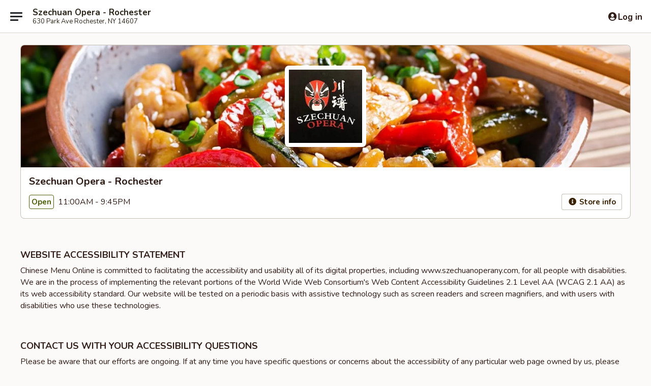

--- FILE ---
content_type: text/html; charset=utf-8
request_url: https://www.google.com/recaptcha/api2/anchor?ar=1&k=6LeS6lMUAAAAADOPnBKluMb49PS1NyzPT1kR87Re&co=aHR0cHM6Ly93d3cuc3plY2h1YW5vcGVyYW55LmNvbTo0NDM.&hl=en&v=PoyoqOPhxBO7pBk68S4YbpHZ&size=invisible&anchor-ms=20000&execute-ms=30000&cb=7bv322squ1lm
body_size: 49439
content:
<!DOCTYPE HTML><html dir="ltr" lang="en"><head><meta http-equiv="Content-Type" content="text/html; charset=UTF-8">
<meta http-equiv="X-UA-Compatible" content="IE=edge">
<title>reCAPTCHA</title>
<style type="text/css">
/* cyrillic-ext */
@font-face {
  font-family: 'Roboto';
  font-style: normal;
  font-weight: 400;
  font-stretch: 100%;
  src: url(//fonts.gstatic.com/s/roboto/v48/KFO7CnqEu92Fr1ME7kSn66aGLdTylUAMa3GUBHMdazTgWw.woff2) format('woff2');
  unicode-range: U+0460-052F, U+1C80-1C8A, U+20B4, U+2DE0-2DFF, U+A640-A69F, U+FE2E-FE2F;
}
/* cyrillic */
@font-face {
  font-family: 'Roboto';
  font-style: normal;
  font-weight: 400;
  font-stretch: 100%;
  src: url(//fonts.gstatic.com/s/roboto/v48/KFO7CnqEu92Fr1ME7kSn66aGLdTylUAMa3iUBHMdazTgWw.woff2) format('woff2');
  unicode-range: U+0301, U+0400-045F, U+0490-0491, U+04B0-04B1, U+2116;
}
/* greek-ext */
@font-face {
  font-family: 'Roboto';
  font-style: normal;
  font-weight: 400;
  font-stretch: 100%;
  src: url(//fonts.gstatic.com/s/roboto/v48/KFO7CnqEu92Fr1ME7kSn66aGLdTylUAMa3CUBHMdazTgWw.woff2) format('woff2');
  unicode-range: U+1F00-1FFF;
}
/* greek */
@font-face {
  font-family: 'Roboto';
  font-style: normal;
  font-weight: 400;
  font-stretch: 100%;
  src: url(//fonts.gstatic.com/s/roboto/v48/KFO7CnqEu92Fr1ME7kSn66aGLdTylUAMa3-UBHMdazTgWw.woff2) format('woff2');
  unicode-range: U+0370-0377, U+037A-037F, U+0384-038A, U+038C, U+038E-03A1, U+03A3-03FF;
}
/* math */
@font-face {
  font-family: 'Roboto';
  font-style: normal;
  font-weight: 400;
  font-stretch: 100%;
  src: url(//fonts.gstatic.com/s/roboto/v48/KFO7CnqEu92Fr1ME7kSn66aGLdTylUAMawCUBHMdazTgWw.woff2) format('woff2');
  unicode-range: U+0302-0303, U+0305, U+0307-0308, U+0310, U+0312, U+0315, U+031A, U+0326-0327, U+032C, U+032F-0330, U+0332-0333, U+0338, U+033A, U+0346, U+034D, U+0391-03A1, U+03A3-03A9, U+03B1-03C9, U+03D1, U+03D5-03D6, U+03F0-03F1, U+03F4-03F5, U+2016-2017, U+2034-2038, U+203C, U+2040, U+2043, U+2047, U+2050, U+2057, U+205F, U+2070-2071, U+2074-208E, U+2090-209C, U+20D0-20DC, U+20E1, U+20E5-20EF, U+2100-2112, U+2114-2115, U+2117-2121, U+2123-214F, U+2190, U+2192, U+2194-21AE, U+21B0-21E5, U+21F1-21F2, U+21F4-2211, U+2213-2214, U+2216-22FF, U+2308-230B, U+2310, U+2319, U+231C-2321, U+2336-237A, U+237C, U+2395, U+239B-23B7, U+23D0, U+23DC-23E1, U+2474-2475, U+25AF, U+25B3, U+25B7, U+25BD, U+25C1, U+25CA, U+25CC, U+25FB, U+266D-266F, U+27C0-27FF, U+2900-2AFF, U+2B0E-2B11, U+2B30-2B4C, U+2BFE, U+3030, U+FF5B, U+FF5D, U+1D400-1D7FF, U+1EE00-1EEFF;
}
/* symbols */
@font-face {
  font-family: 'Roboto';
  font-style: normal;
  font-weight: 400;
  font-stretch: 100%;
  src: url(//fonts.gstatic.com/s/roboto/v48/KFO7CnqEu92Fr1ME7kSn66aGLdTylUAMaxKUBHMdazTgWw.woff2) format('woff2');
  unicode-range: U+0001-000C, U+000E-001F, U+007F-009F, U+20DD-20E0, U+20E2-20E4, U+2150-218F, U+2190, U+2192, U+2194-2199, U+21AF, U+21E6-21F0, U+21F3, U+2218-2219, U+2299, U+22C4-22C6, U+2300-243F, U+2440-244A, U+2460-24FF, U+25A0-27BF, U+2800-28FF, U+2921-2922, U+2981, U+29BF, U+29EB, U+2B00-2BFF, U+4DC0-4DFF, U+FFF9-FFFB, U+10140-1018E, U+10190-1019C, U+101A0, U+101D0-101FD, U+102E0-102FB, U+10E60-10E7E, U+1D2C0-1D2D3, U+1D2E0-1D37F, U+1F000-1F0FF, U+1F100-1F1AD, U+1F1E6-1F1FF, U+1F30D-1F30F, U+1F315, U+1F31C, U+1F31E, U+1F320-1F32C, U+1F336, U+1F378, U+1F37D, U+1F382, U+1F393-1F39F, U+1F3A7-1F3A8, U+1F3AC-1F3AF, U+1F3C2, U+1F3C4-1F3C6, U+1F3CA-1F3CE, U+1F3D4-1F3E0, U+1F3ED, U+1F3F1-1F3F3, U+1F3F5-1F3F7, U+1F408, U+1F415, U+1F41F, U+1F426, U+1F43F, U+1F441-1F442, U+1F444, U+1F446-1F449, U+1F44C-1F44E, U+1F453, U+1F46A, U+1F47D, U+1F4A3, U+1F4B0, U+1F4B3, U+1F4B9, U+1F4BB, U+1F4BF, U+1F4C8-1F4CB, U+1F4D6, U+1F4DA, U+1F4DF, U+1F4E3-1F4E6, U+1F4EA-1F4ED, U+1F4F7, U+1F4F9-1F4FB, U+1F4FD-1F4FE, U+1F503, U+1F507-1F50B, U+1F50D, U+1F512-1F513, U+1F53E-1F54A, U+1F54F-1F5FA, U+1F610, U+1F650-1F67F, U+1F687, U+1F68D, U+1F691, U+1F694, U+1F698, U+1F6AD, U+1F6B2, U+1F6B9-1F6BA, U+1F6BC, U+1F6C6-1F6CF, U+1F6D3-1F6D7, U+1F6E0-1F6EA, U+1F6F0-1F6F3, U+1F6F7-1F6FC, U+1F700-1F7FF, U+1F800-1F80B, U+1F810-1F847, U+1F850-1F859, U+1F860-1F887, U+1F890-1F8AD, U+1F8B0-1F8BB, U+1F8C0-1F8C1, U+1F900-1F90B, U+1F93B, U+1F946, U+1F984, U+1F996, U+1F9E9, U+1FA00-1FA6F, U+1FA70-1FA7C, U+1FA80-1FA89, U+1FA8F-1FAC6, U+1FACE-1FADC, U+1FADF-1FAE9, U+1FAF0-1FAF8, U+1FB00-1FBFF;
}
/* vietnamese */
@font-face {
  font-family: 'Roboto';
  font-style: normal;
  font-weight: 400;
  font-stretch: 100%;
  src: url(//fonts.gstatic.com/s/roboto/v48/KFO7CnqEu92Fr1ME7kSn66aGLdTylUAMa3OUBHMdazTgWw.woff2) format('woff2');
  unicode-range: U+0102-0103, U+0110-0111, U+0128-0129, U+0168-0169, U+01A0-01A1, U+01AF-01B0, U+0300-0301, U+0303-0304, U+0308-0309, U+0323, U+0329, U+1EA0-1EF9, U+20AB;
}
/* latin-ext */
@font-face {
  font-family: 'Roboto';
  font-style: normal;
  font-weight: 400;
  font-stretch: 100%;
  src: url(//fonts.gstatic.com/s/roboto/v48/KFO7CnqEu92Fr1ME7kSn66aGLdTylUAMa3KUBHMdazTgWw.woff2) format('woff2');
  unicode-range: U+0100-02BA, U+02BD-02C5, U+02C7-02CC, U+02CE-02D7, U+02DD-02FF, U+0304, U+0308, U+0329, U+1D00-1DBF, U+1E00-1E9F, U+1EF2-1EFF, U+2020, U+20A0-20AB, U+20AD-20C0, U+2113, U+2C60-2C7F, U+A720-A7FF;
}
/* latin */
@font-face {
  font-family: 'Roboto';
  font-style: normal;
  font-weight: 400;
  font-stretch: 100%;
  src: url(//fonts.gstatic.com/s/roboto/v48/KFO7CnqEu92Fr1ME7kSn66aGLdTylUAMa3yUBHMdazQ.woff2) format('woff2');
  unicode-range: U+0000-00FF, U+0131, U+0152-0153, U+02BB-02BC, U+02C6, U+02DA, U+02DC, U+0304, U+0308, U+0329, U+2000-206F, U+20AC, U+2122, U+2191, U+2193, U+2212, U+2215, U+FEFF, U+FFFD;
}
/* cyrillic-ext */
@font-face {
  font-family: 'Roboto';
  font-style: normal;
  font-weight: 500;
  font-stretch: 100%;
  src: url(//fonts.gstatic.com/s/roboto/v48/KFO7CnqEu92Fr1ME7kSn66aGLdTylUAMa3GUBHMdazTgWw.woff2) format('woff2');
  unicode-range: U+0460-052F, U+1C80-1C8A, U+20B4, U+2DE0-2DFF, U+A640-A69F, U+FE2E-FE2F;
}
/* cyrillic */
@font-face {
  font-family: 'Roboto';
  font-style: normal;
  font-weight: 500;
  font-stretch: 100%;
  src: url(//fonts.gstatic.com/s/roboto/v48/KFO7CnqEu92Fr1ME7kSn66aGLdTylUAMa3iUBHMdazTgWw.woff2) format('woff2');
  unicode-range: U+0301, U+0400-045F, U+0490-0491, U+04B0-04B1, U+2116;
}
/* greek-ext */
@font-face {
  font-family: 'Roboto';
  font-style: normal;
  font-weight: 500;
  font-stretch: 100%;
  src: url(//fonts.gstatic.com/s/roboto/v48/KFO7CnqEu92Fr1ME7kSn66aGLdTylUAMa3CUBHMdazTgWw.woff2) format('woff2');
  unicode-range: U+1F00-1FFF;
}
/* greek */
@font-face {
  font-family: 'Roboto';
  font-style: normal;
  font-weight: 500;
  font-stretch: 100%;
  src: url(//fonts.gstatic.com/s/roboto/v48/KFO7CnqEu92Fr1ME7kSn66aGLdTylUAMa3-UBHMdazTgWw.woff2) format('woff2');
  unicode-range: U+0370-0377, U+037A-037F, U+0384-038A, U+038C, U+038E-03A1, U+03A3-03FF;
}
/* math */
@font-face {
  font-family: 'Roboto';
  font-style: normal;
  font-weight: 500;
  font-stretch: 100%;
  src: url(//fonts.gstatic.com/s/roboto/v48/KFO7CnqEu92Fr1ME7kSn66aGLdTylUAMawCUBHMdazTgWw.woff2) format('woff2');
  unicode-range: U+0302-0303, U+0305, U+0307-0308, U+0310, U+0312, U+0315, U+031A, U+0326-0327, U+032C, U+032F-0330, U+0332-0333, U+0338, U+033A, U+0346, U+034D, U+0391-03A1, U+03A3-03A9, U+03B1-03C9, U+03D1, U+03D5-03D6, U+03F0-03F1, U+03F4-03F5, U+2016-2017, U+2034-2038, U+203C, U+2040, U+2043, U+2047, U+2050, U+2057, U+205F, U+2070-2071, U+2074-208E, U+2090-209C, U+20D0-20DC, U+20E1, U+20E5-20EF, U+2100-2112, U+2114-2115, U+2117-2121, U+2123-214F, U+2190, U+2192, U+2194-21AE, U+21B0-21E5, U+21F1-21F2, U+21F4-2211, U+2213-2214, U+2216-22FF, U+2308-230B, U+2310, U+2319, U+231C-2321, U+2336-237A, U+237C, U+2395, U+239B-23B7, U+23D0, U+23DC-23E1, U+2474-2475, U+25AF, U+25B3, U+25B7, U+25BD, U+25C1, U+25CA, U+25CC, U+25FB, U+266D-266F, U+27C0-27FF, U+2900-2AFF, U+2B0E-2B11, U+2B30-2B4C, U+2BFE, U+3030, U+FF5B, U+FF5D, U+1D400-1D7FF, U+1EE00-1EEFF;
}
/* symbols */
@font-face {
  font-family: 'Roboto';
  font-style: normal;
  font-weight: 500;
  font-stretch: 100%;
  src: url(//fonts.gstatic.com/s/roboto/v48/KFO7CnqEu92Fr1ME7kSn66aGLdTylUAMaxKUBHMdazTgWw.woff2) format('woff2');
  unicode-range: U+0001-000C, U+000E-001F, U+007F-009F, U+20DD-20E0, U+20E2-20E4, U+2150-218F, U+2190, U+2192, U+2194-2199, U+21AF, U+21E6-21F0, U+21F3, U+2218-2219, U+2299, U+22C4-22C6, U+2300-243F, U+2440-244A, U+2460-24FF, U+25A0-27BF, U+2800-28FF, U+2921-2922, U+2981, U+29BF, U+29EB, U+2B00-2BFF, U+4DC0-4DFF, U+FFF9-FFFB, U+10140-1018E, U+10190-1019C, U+101A0, U+101D0-101FD, U+102E0-102FB, U+10E60-10E7E, U+1D2C0-1D2D3, U+1D2E0-1D37F, U+1F000-1F0FF, U+1F100-1F1AD, U+1F1E6-1F1FF, U+1F30D-1F30F, U+1F315, U+1F31C, U+1F31E, U+1F320-1F32C, U+1F336, U+1F378, U+1F37D, U+1F382, U+1F393-1F39F, U+1F3A7-1F3A8, U+1F3AC-1F3AF, U+1F3C2, U+1F3C4-1F3C6, U+1F3CA-1F3CE, U+1F3D4-1F3E0, U+1F3ED, U+1F3F1-1F3F3, U+1F3F5-1F3F7, U+1F408, U+1F415, U+1F41F, U+1F426, U+1F43F, U+1F441-1F442, U+1F444, U+1F446-1F449, U+1F44C-1F44E, U+1F453, U+1F46A, U+1F47D, U+1F4A3, U+1F4B0, U+1F4B3, U+1F4B9, U+1F4BB, U+1F4BF, U+1F4C8-1F4CB, U+1F4D6, U+1F4DA, U+1F4DF, U+1F4E3-1F4E6, U+1F4EA-1F4ED, U+1F4F7, U+1F4F9-1F4FB, U+1F4FD-1F4FE, U+1F503, U+1F507-1F50B, U+1F50D, U+1F512-1F513, U+1F53E-1F54A, U+1F54F-1F5FA, U+1F610, U+1F650-1F67F, U+1F687, U+1F68D, U+1F691, U+1F694, U+1F698, U+1F6AD, U+1F6B2, U+1F6B9-1F6BA, U+1F6BC, U+1F6C6-1F6CF, U+1F6D3-1F6D7, U+1F6E0-1F6EA, U+1F6F0-1F6F3, U+1F6F7-1F6FC, U+1F700-1F7FF, U+1F800-1F80B, U+1F810-1F847, U+1F850-1F859, U+1F860-1F887, U+1F890-1F8AD, U+1F8B0-1F8BB, U+1F8C0-1F8C1, U+1F900-1F90B, U+1F93B, U+1F946, U+1F984, U+1F996, U+1F9E9, U+1FA00-1FA6F, U+1FA70-1FA7C, U+1FA80-1FA89, U+1FA8F-1FAC6, U+1FACE-1FADC, U+1FADF-1FAE9, U+1FAF0-1FAF8, U+1FB00-1FBFF;
}
/* vietnamese */
@font-face {
  font-family: 'Roboto';
  font-style: normal;
  font-weight: 500;
  font-stretch: 100%;
  src: url(//fonts.gstatic.com/s/roboto/v48/KFO7CnqEu92Fr1ME7kSn66aGLdTylUAMa3OUBHMdazTgWw.woff2) format('woff2');
  unicode-range: U+0102-0103, U+0110-0111, U+0128-0129, U+0168-0169, U+01A0-01A1, U+01AF-01B0, U+0300-0301, U+0303-0304, U+0308-0309, U+0323, U+0329, U+1EA0-1EF9, U+20AB;
}
/* latin-ext */
@font-face {
  font-family: 'Roboto';
  font-style: normal;
  font-weight: 500;
  font-stretch: 100%;
  src: url(//fonts.gstatic.com/s/roboto/v48/KFO7CnqEu92Fr1ME7kSn66aGLdTylUAMa3KUBHMdazTgWw.woff2) format('woff2');
  unicode-range: U+0100-02BA, U+02BD-02C5, U+02C7-02CC, U+02CE-02D7, U+02DD-02FF, U+0304, U+0308, U+0329, U+1D00-1DBF, U+1E00-1E9F, U+1EF2-1EFF, U+2020, U+20A0-20AB, U+20AD-20C0, U+2113, U+2C60-2C7F, U+A720-A7FF;
}
/* latin */
@font-face {
  font-family: 'Roboto';
  font-style: normal;
  font-weight: 500;
  font-stretch: 100%;
  src: url(//fonts.gstatic.com/s/roboto/v48/KFO7CnqEu92Fr1ME7kSn66aGLdTylUAMa3yUBHMdazQ.woff2) format('woff2');
  unicode-range: U+0000-00FF, U+0131, U+0152-0153, U+02BB-02BC, U+02C6, U+02DA, U+02DC, U+0304, U+0308, U+0329, U+2000-206F, U+20AC, U+2122, U+2191, U+2193, U+2212, U+2215, U+FEFF, U+FFFD;
}
/* cyrillic-ext */
@font-face {
  font-family: 'Roboto';
  font-style: normal;
  font-weight: 900;
  font-stretch: 100%;
  src: url(//fonts.gstatic.com/s/roboto/v48/KFO7CnqEu92Fr1ME7kSn66aGLdTylUAMa3GUBHMdazTgWw.woff2) format('woff2');
  unicode-range: U+0460-052F, U+1C80-1C8A, U+20B4, U+2DE0-2DFF, U+A640-A69F, U+FE2E-FE2F;
}
/* cyrillic */
@font-face {
  font-family: 'Roboto';
  font-style: normal;
  font-weight: 900;
  font-stretch: 100%;
  src: url(//fonts.gstatic.com/s/roboto/v48/KFO7CnqEu92Fr1ME7kSn66aGLdTylUAMa3iUBHMdazTgWw.woff2) format('woff2');
  unicode-range: U+0301, U+0400-045F, U+0490-0491, U+04B0-04B1, U+2116;
}
/* greek-ext */
@font-face {
  font-family: 'Roboto';
  font-style: normal;
  font-weight: 900;
  font-stretch: 100%;
  src: url(//fonts.gstatic.com/s/roboto/v48/KFO7CnqEu92Fr1ME7kSn66aGLdTylUAMa3CUBHMdazTgWw.woff2) format('woff2');
  unicode-range: U+1F00-1FFF;
}
/* greek */
@font-face {
  font-family: 'Roboto';
  font-style: normal;
  font-weight: 900;
  font-stretch: 100%;
  src: url(//fonts.gstatic.com/s/roboto/v48/KFO7CnqEu92Fr1ME7kSn66aGLdTylUAMa3-UBHMdazTgWw.woff2) format('woff2');
  unicode-range: U+0370-0377, U+037A-037F, U+0384-038A, U+038C, U+038E-03A1, U+03A3-03FF;
}
/* math */
@font-face {
  font-family: 'Roboto';
  font-style: normal;
  font-weight: 900;
  font-stretch: 100%;
  src: url(//fonts.gstatic.com/s/roboto/v48/KFO7CnqEu92Fr1ME7kSn66aGLdTylUAMawCUBHMdazTgWw.woff2) format('woff2');
  unicode-range: U+0302-0303, U+0305, U+0307-0308, U+0310, U+0312, U+0315, U+031A, U+0326-0327, U+032C, U+032F-0330, U+0332-0333, U+0338, U+033A, U+0346, U+034D, U+0391-03A1, U+03A3-03A9, U+03B1-03C9, U+03D1, U+03D5-03D6, U+03F0-03F1, U+03F4-03F5, U+2016-2017, U+2034-2038, U+203C, U+2040, U+2043, U+2047, U+2050, U+2057, U+205F, U+2070-2071, U+2074-208E, U+2090-209C, U+20D0-20DC, U+20E1, U+20E5-20EF, U+2100-2112, U+2114-2115, U+2117-2121, U+2123-214F, U+2190, U+2192, U+2194-21AE, U+21B0-21E5, U+21F1-21F2, U+21F4-2211, U+2213-2214, U+2216-22FF, U+2308-230B, U+2310, U+2319, U+231C-2321, U+2336-237A, U+237C, U+2395, U+239B-23B7, U+23D0, U+23DC-23E1, U+2474-2475, U+25AF, U+25B3, U+25B7, U+25BD, U+25C1, U+25CA, U+25CC, U+25FB, U+266D-266F, U+27C0-27FF, U+2900-2AFF, U+2B0E-2B11, U+2B30-2B4C, U+2BFE, U+3030, U+FF5B, U+FF5D, U+1D400-1D7FF, U+1EE00-1EEFF;
}
/* symbols */
@font-face {
  font-family: 'Roboto';
  font-style: normal;
  font-weight: 900;
  font-stretch: 100%;
  src: url(//fonts.gstatic.com/s/roboto/v48/KFO7CnqEu92Fr1ME7kSn66aGLdTylUAMaxKUBHMdazTgWw.woff2) format('woff2');
  unicode-range: U+0001-000C, U+000E-001F, U+007F-009F, U+20DD-20E0, U+20E2-20E4, U+2150-218F, U+2190, U+2192, U+2194-2199, U+21AF, U+21E6-21F0, U+21F3, U+2218-2219, U+2299, U+22C4-22C6, U+2300-243F, U+2440-244A, U+2460-24FF, U+25A0-27BF, U+2800-28FF, U+2921-2922, U+2981, U+29BF, U+29EB, U+2B00-2BFF, U+4DC0-4DFF, U+FFF9-FFFB, U+10140-1018E, U+10190-1019C, U+101A0, U+101D0-101FD, U+102E0-102FB, U+10E60-10E7E, U+1D2C0-1D2D3, U+1D2E0-1D37F, U+1F000-1F0FF, U+1F100-1F1AD, U+1F1E6-1F1FF, U+1F30D-1F30F, U+1F315, U+1F31C, U+1F31E, U+1F320-1F32C, U+1F336, U+1F378, U+1F37D, U+1F382, U+1F393-1F39F, U+1F3A7-1F3A8, U+1F3AC-1F3AF, U+1F3C2, U+1F3C4-1F3C6, U+1F3CA-1F3CE, U+1F3D4-1F3E0, U+1F3ED, U+1F3F1-1F3F3, U+1F3F5-1F3F7, U+1F408, U+1F415, U+1F41F, U+1F426, U+1F43F, U+1F441-1F442, U+1F444, U+1F446-1F449, U+1F44C-1F44E, U+1F453, U+1F46A, U+1F47D, U+1F4A3, U+1F4B0, U+1F4B3, U+1F4B9, U+1F4BB, U+1F4BF, U+1F4C8-1F4CB, U+1F4D6, U+1F4DA, U+1F4DF, U+1F4E3-1F4E6, U+1F4EA-1F4ED, U+1F4F7, U+1F4F9-1F4FB, U+1F4FD-1F4FE, U+1F503, U+1F507-1F50B, U+1F50D, U+1F512-1F513, U+1F53E-1F54A, U+1F54F-1F5FA, U+1F610, U+1F650-1F67F, U+1F687, U+1F68D, U+1F691, U+1F694, U+1F698, U+1F6AD, U+1F6B2, U+1F6B9-1F6BA, U+1F6BC, U+1F6C6-1F6CF, U+1F6D3-1F6D7, U+1F6E0-1F6EA, U+1F6F0-1F6F3, U+1F6F7-1F6FC, U+1F700-1F7FF, U+1F800-1F80B, U+1F810-1F847, U+1F850-1F859, U+1F860-1F887, U+1F890-1F8AD, U+1F8B0-1F8BB, U+1F8C0-1F8C1, U+1F900-1F90B, U+1F93B, U+1F946, U+1F984, U+1F996, U+1F9E9, U+1FA00-1FA6F, U+1FA70-1FA7C, U+1FA80-1FA89, U+1FA8F-1FAC6, U+1FACE-1FADC, U+1FADF-1FAE9, U+1FAF0-1FAF8, U+1FB00-1FBFF;
}
/* vietnamese */
@font-face {
  font-family: 'Roboto';
  font-style: normal;
  font-weight: 900;
  font-stretch: 100%;
  src: url(//fonts.gstatic.com/s/roboto/v48/KFO7CnqEu92Fr1ME7kSn66aGLdTylUAMa3OUBHMdazTgWw.woff2) format('woff2');
  unicode-range: U+0102-0103, U+0110-0111, U+0128-0129, U+0168-0169, U+01A0-01A1, U+01AF-01B0, U+0300-0301, U+0303-0304, U+0308-0309, U+0323, U+0329, U+1EA0-1EF9, U+20AB;
}
/* latin-ext */
@font-face {
  font-family: 'Roboto';
  font-style: normal;
  font-weight: 900;
  font-stretch: 100%;
  src: url(//fonts.gstatic.com/s/roboto/v48/KFO7CnqEu92Fr1ME7kSn66aGLdTylUAMa3KUBHMdazTgWw.woff2) format('woff2');
  unicode-range: U+0100-02BA, U+02BD-02C5, U+02C7-02CC, U+02CE-02D7, U+02DD-02FF, U+0304, U+0308, U+0329, U+1D00-1DBF, U+1E00-1E9F, U+1EF2-1EFF, U+2020, U+20A0-20AB, U+20AD-20C0, U+2113, U+2C60-2C7F, U+A720-A7FF;
}
/* latin */
@font-face {
  font-family: 'Roboto';
  font-style: normal;
  font-weight: 900;
  font-stretch: 100%;
  src: url(//fonts.gstatic.com/s/roboto/v48/KFO7CnqEu92Fr1ME7kSn66aGLdTylUAMa3yUBHMdazQ.woff2) format('woff2');
  unicode-range: U+0000-00FF, U+0131, U+0152-0153, U+02BB-02BC, U+02C6, U+02DA, U+02DC, U+0304, U+0308, U+0329, U+2000-206F, U+20AC, U+2122, U+2191, U+2193, U+2212, U+2215, U+FEFF, U+FFFD;
}

</style>
<link rel="stylesheet" type="text/css" href="https://www.gstatic.com/recaptcha/releases/PoyoqOPhxBO7pBk68S4YbpHZ/styles__ltr.css">
<script nonce="k5G4zUDuRw3NN5z3jBnwdw" type="text/javascript">window['__recaptcha_api'] = 'https://www.google.com/recaptcha/api2/';</script>
<script type="text/javascript" src="https://www.gstatic.com/recaptcha/releases/PoyoqOPhxBO7pBk68S4YbpHZ/recaptcha__en.js" nonce="k5G4zUDuRw3NN5z3jBnwdw">
      
    </script></head>
<body><div id="rc-anchor-alert" class="rc-anchor-alert"></div>
<input type="hidden" id="recaptcha-token" value="[base64]">
<script type="text/javascript" nonce="k5G4zUDuRw3NN5z3jBnwdw">
      recaptcha.anchor.Main.init("[\x22ainput\x22,[\x22bgdata\x22,\x22\x22,\[base64]/[base64]/[base64]/[base64]/[base64]/[base64]/[base64]/[base64]/[base64]/[base64]\\u003d\x22,\[base64]\\u003d\\u003d\x22,\x22QTLCnwTCicK1WVIMw7ZJwqp5P8OWJHZsw4HDm8KVw4osw5vDmX/[base64]/[base64]/DmjRKw6QYwpzDqsObwpMQZmzDrMKaewJwU3FqwrBwMUvCkcO8VsKmFX9Awq5IwqFiAsKtVcObw7/DncKcw6/DgzA8U8KcCWbClFpWDwUIwrJ6T2YITcKcP11ZQVVOYG1pSBo/[base64]/[base64]/[base64]/CiGFvw4RRMGtmwoDDujbCunLDo8OVSAvCm8OffhtqeXgnwq4ZdUAWX8OmT1NRCV07MRZrOsOEEsOyDsKGFcOuwr8uPcO1KcO3f2/DnMOCISLCpD/[base64]/wqJadgkdEcKBw4fDjcObDG5xNmQ0w6kPIxfCiMO3MsO+w5zCrsOUw4vDl8OIJsOjPCXDgMKJNcOpSw/Du8K6wrxVwq/ChMOJw5TDiTjCm1LDusKxfwzDonDDsEtawqHCssOPw6Iewo3CvMKmP8KEwonCmcKswrByWcKNw43DqwvDsH7DnR/DhwPDtMOnf8KJwqTDqcOlwpvDrMO0w6/DkjjCicOkLcOycDDCrsOHBMKqw7MuKmp/D8O0fcKlaQwHbmbDgcKWwobDucO1woQLw6ADPDPDg3fDgxPDp8OywojCgw05w74pdzQ3w6HDjjDDrC9MLlrDkSd6w7vDnjnCvsKYw6jDhmvCg8Ogw4l6w4kkwphGwqDDn8Orw7vCsDFLFgVTbhcKwpbDrsOfwrTChsKIw5/DjFzClSw2dh8tacKZO0XCmB8Fw4DCt8K/B8O5wplmJ8KHwoLCm8K3wqA0w6LDhcOGw4fDiMKWaMKkSTDCj8Kww5fDpTzDuRbDr8K1wrzDmjlSwqFuw4B2wrzCkcOsfRhMXwDDrsKqBC/CmsKXw73DhWEpw7jDlE/Dv8O+wrXCmxHDsRweOXUVwqfDqBzCpURkfcKNwoM7Ny/DqlItbMKUwoPDsGR8wozCv8OpNjLCuUfCtMKtEsKgPHvDhsO/QBcEH3waTkV3wrbChDDCqBpbw43CjCLDm31kUsKUwpDChxrDsidQw4bCmMKCYRTCvcOJVcO4D2k/RSvDqChswoNZw6XDkB/CqXUawr/CosOxQcOEKsO0w5XDhMK8wrp4BMO+ccO0MmjDsDbDvFhpV3rCocK4wosuXit3w4HDjCwUbTvCiwsQN8K2QGFbw4fCkCrDpQYsw7oow65LQjjCi8KVBm5WDxFYw5TDnzFJwr7Dl8K+UAfCoMOWw7HDjlbDq2/[base64]/CocOjwqTDilvChAAjRW8fHcK1TsO6wrPDgB5WZ03CkcK4CsOrRB1jEyQuw5PCg1dQMzBWwp3DjMOSw5R9wp7Dk0I/fgEBw5PDunUWwrnDvsO4w5wfw4ohJmLCjsOqU8OVw4MEBcKtwoN0RCvDgsO1ccO7S8OHZxfCgU/CkQPDomnCh8O+H8KUBsOnNXXDtxTDjRPDrcOgwpfCrcKcw7lCRMOiw7RBJQHDrHfCvWXCjwjDtAsrdWbDgcOXw63CucKTwpHDhGB1UHTCgVxnDcOkw7nCtcK0wr/CogDCjhUPTWlWJ25GR1fDgWvCssKGwp3CrcKQBsOLwq/DksOYdUbDl23DkkDCicOVJ8OYwrzDpcKgwrHDvcKxHmVowqdWwqvDkFd9wpzCgsOVw5cgw4lhwrXCn8KpdgzDmlTCrsO5woIzw64OOcKew6XClwvDkcObw6LDg8OQJRvDv8O+w6TDizXChsK/Ty7CoHAZw4fDv8ORw4YbNsKjwrPClGZWwqxew4PCr8KeN8OyJi3Dk8OtXWbCt1tJwp7DpTAPwqtkw6M6UUjDqjNQw4F8wpY3w49Xwpx/w5wgCWXCtWDCosKFw4jCk8KLw6wVw6R8w79swqLCsMKaGHYuwrYMwrgOw7XChDrDvsK2W8OedE/Cv2FvbcOLR2lbWMKDwqHDoC/[base64]/Cm8KEHMOnYMOfw6E/woIFSMO2H1p2wrjDusOIw5XCpMKONUsiXcO+bsKww7XDl8OvJcKwJsKFwoNIC8K0bMOTVcOEPsOVWMO9wqrCtz5Owppgf8KaKGtSIcKnw5/Dv1vCrXB7w5jCvCXClMK9w6PCkTTCmMKOw5/DpcKuYcKAJnfCpcKVD8K/MEFpZGItQB3Csz9Lw4TCoSrDqmXCm8KyVMKtSBcZKUXCjMKuw40gWD3CosOqw7DDssO6w598OsKfwo0VRsKCOMKBesOaw6vCqMKpLVnDqhhzHUsCwq8gcMKTYydcYcOzwpLCkcOYwqN+OMKNw7nDoQMcwrHDpcOQw4/[base64]/Cs1JDZ8KWwo7Ck8OVY8OHYsOCdnzDpcKEwpMiwpUdwqYnH8O5w5F8w7rCrMKfF8K/b07Co8K8wrDDqMKVVcOrLMO0w7MXwpQ0dmYKw4zDk8O1wofDgWnDgcOfw6Rkw6nDtXTDhjpxIsKPwoXDhiRdA23Cg2QbM8KZDcO1D8K5LXTDuQBzw7XCo8OkH2nCoXA/bcOvIsK6wpAdTXXDuQxPwrTCojRewrrDtxMBDcKgSsOgLUzCtsOpwoTDpiLDgUA6BMO1w5bDncOYJQ3Cp8K6CsO0w6gEWVLDhk0swp7DhVhXw6kywoAFwrnClcKkwo/CiyIGwp/Dqx0BMcKFAi5nfsO/FxZjwqcewrEhK2/DvmHCp8OWw6V+w7HDkMOzw4p9w69sw7R5wrvCqMO2WMOhFl9LET/DiMKkwr82w7/Dr8KFwrEjTxBLUWlgw4NrdMKGw7AmQsKDdjV0wqrCqcK3woTDi2dDwoo1wqbCihbDjh1kD8Kqw7DDm8KZwrxubATDtyvDlsKmwpR3wrwKw6prwo4KwpUjWiLCkBtgVR4lG8KSYFvDnMOqJlfCkW4VIX8yw7kCwrLCkAQrwp5XFxHCjwtWwrbDoSNgwrbDj0/DgncdDsOKwr3DpXMTw6fDrXVNw799F8KlWMKqVcKSWcKoAcKRf11Tw7xxw5bDggk4NSEzwr/CkMKZFDFBwpXDj28fwpktw5zCnA/CmzrCpiTDh8OxGsO+w4Q7woQOw7FFOcOww7fDp1VGdcKAQEbDvFvCk8OKcAfCszZAV1s3QsKPCxoFwosZwq3DqXd+w6/CpcODw57ClCNgLcKuwoHCicKOwq9Uw7sdJGptMAbColrDmxXCvyHCq8K4T8O/worDsyvCiGYhw5g0H8Kec0jCp8KNw7/Ck8K/[base64]/Do8K8FWTCsgxQGQ91ScKvwrrDkcOrwp7DvTASA8KCCX/Cv2crwqFNwqPDj8K1ND0vPMKzS8KpVVPDpW7Du8OcNCVQYXJowqjDuknCk1rDqEbCp8KgNsKZVsKdw5DChMKrNy0yw47CtMONKH5Ow5vDj8Kzwp/[base64]/DrCIxLcOjwpTCosKCPMKZdjzDkEvDoWjCp8O+K8KOwr0FwozDiwQOwpF2w7nCsGIBwoHDnl3DmMKPwq/[base64]/w5ouwrZnwrLDnmRUwq7Ckw3DoMOxwrRCQwJow7U2wqfDsMOOZWfDozPCtsK5aMOCV21iwqjDsGDCrC0bBsKkw5lQWMOYXVVqwqEvZ8O4UsKmdcOFKWs+w5MOwpHCqMOzwpzDqcK9wrZeworCssKiR8O/OsOPK3HDoW/DgnzDiX0FwrHCl8OWw4gmwrPCqcKmHsOUwo5Sw4jCksKKw5/DtcKowr3DonDCvivDu3loJsK+IsOHaCVdwpB0wqglwrvCo8O8J2zDrHl8E8KoHhDDoSYiPMO3wrzChsOZwr7Ck8OgB0DDq8KVw5Ifw4LDswLDr3URwpvDkTUUwpbCgMKjeMOXwpDClcK+HzYGwr3CrWIRFsOWwrQcYsKcwo4uBFUsL8OxYMOvekjDvFh/w5x6wpzDisKfwr1ceMOiw6rDlcOlwrPDmW3Dt2ZswpXCp8K/[base64]/wrjDuMOmwp/[base64]/CrhRjH1vDqsKDw409IMKMw6HDssOLCsK7wpgKcz/Ci2TDvxZHw4zCpntLRMKCB1zDuA9ew5ghdMK9HsKcNsKTQ1sCwrYVwrxQw7Bgw7RMw57DgSM2b1ARZMKgw5hKH8OSwr/DqcO2NcKDw4TCvCNPWMOgM8K9VUTDkgY+w5oew63CmTwMfD1/wpHCoHovw61uO8OJfcOGPiYJAjlqwqHDuENAwrbDqhbCijbDoMKgeCrCm017QMOtw5V7wo0yEMOYTGkKbMKoT8KKw5MMw6cPJ1BQXcOQw43CtsOEfcK3Ow3CpMKZZcKwwo/DpsORwodNwoHDjsOwwoIRBB4Zw6nDrMOUQnLDhcO5QsO3w6IPX8OycF5XYRXDlsK0VMKGwoDCn8OOQi/[base64]/FiPDs1RCSRzDvkXDh3IbG8OQFsK+wpPDs8K6a8KvwoE7w7cjQ24Uwqthw57Co8OwZ8KEw5A+wq8zJcKEwrDCjMO2wqsuKMKTw6hawq7Cs1zChMOcw6/Cu8KNw61iOsObWcK5w6zDnDfCh8K8wo0vNQckKVHCvcOnf2gRAsK+VWfCucOnwpzDnzkPwo7DmnrDjQDCvyNuc8KrwqXCtSlSwqXCsHFbwpzDrTzCp8KsKjsjwq7CmMOVw5jDpG7DrMO6MsO/JAhSN2RHbcK+w7/CkERfQEbDusO7wrDDl8KKS8Kvw4dYYR/Ct8OPYixHwovCssO4w7VEw7kBwp7CncO6UVQ4d8OIK8Oyw7XCvsOLccODw40tN8KYw53DmyAHKsKKbcOzK8OCBMKZLBLDg8ObRnFOPUZTwr1gRxd3A8ONwodZf1BYw7gWw6XChjTDqUtNwpZlagfCmMKywqgTSsO2wpc2wobDrVXCuzl/JmrCscK6DMOcFGTDr3/[base64]/woXCjlLChyvDsMOzEsKAWS83wqsWHiFtMMKIw6QTMMOHw4vDt8OMAUNlecKWwqrDuW53woPDmiXCgjc+w6Q4Sz0OwofDnVNtRmbCix5lw4bCuwrCoiAvw4RpC8Onw7vDjjfDtsK6w4IjwonCrFRpwo5aWMO4IsK/RcKFBinDghhsP1E5BsKCAShpw77Cn1rChMKCw5LCqsOEZxU1w6V/w6BYWncBw7bDnBTCicK1PnbCmy/Cq2/CgMKbEXUpF1A7wqvCmMOrGMKQwrPCs8KEBMKFc8KZRTHCl8OvIETCm8OsOgdzw5FHTiIYwqZcwrYoCcOdwrQKw6PCusOVwp47PwnCjH13G1LCo1XDqMKjw47Dm8OqDMK+wrTDp3Bjw5tRa8KCw4lWUyXCosKHUMKdwp8Zwq9iXEoVMcOSw63DoMO3NcKiGsKHwp/CvTgsw4TChMKWA8KVETrDl0M2wpbDiMOkwqHCisKEwrl6NcO4w4w4H8K/EkU9wqDDoTIpQlwAATvDh1HDtx5ueDPCm8OSw4JCdcKYHRh2w69rZcOuwrZbw4TCujVcUcKtwoQ9fMOkwrhBa0R4w4xQwq1HwpTCisO6w6fDrV1Gw5IpwpPDjloNbcOVwpF/[base64]/DucKbP8KkDwJhZ0LDk8OWCsK1KgsqwrZfw7fDtCgWwo/DisK8wpETw58zWEFqC1kSw5kywrnDsiYFS8K+wqnChjQvfw/Dqi4JFsK3bMOOLR7Di8OEwq0dKsKLfTxcw7Ydw47DnMONVAjDgUvDoMKGGmVTw4/[base64]/CsU/Ch8KsFsO0QnbDqMKkRcK4MMKRw4VWw4rChcKGWhUFZMOKbyxaw6ZIw7F/SAM4YcO9bRxYZMKXHwLDinPDicKLwqppw7/CvMOfw5/CiMKeVm0ww6waNMKaWwPChcKew7wtIFhMwoLDpQ7CqidXCsOEw6p5wptleMK7TMOCwpPDtXMXTnp1dUjChFXCjHTDgsOLwqfDi8OJAMKfRQ5Rwq7DpQwQNMKEw7XCsGAiBn/CnisvwrhSDcOoDCrDkcKrPcO7SmFidSYwB8OAUwDCqMOww5YBEEc5wp/CvHd0wqPCrsO5dDsYTSdMw6tOwpLCj8OOw7PClFHDvcOkMsOOwq3CuRvDj1jDkAtjfsOVUT3CmcK/YcOcwo5KwrrCi2TCtMKkwoV/[base64]/[base64]/Cu8KsYyrDssKODQo6DsKcMcO9wq/DmSDDgMOgwrzDpMK6w4nDsnpAdhwhwpVnIDPDlsKvw5M0w4siw50VwrXDocKPeiQvw4ovw6vDr0jDhMOCPMODU8O6wqzDq8KUaHp/wolMT2h9EcKPw7rChRLDscK2woA6W8KBFAQ1w7zCoV7Duh3Cg0jCqcKiwrNBVMOuwqbCm8K8b8KnwqdLw4bClXfDpMOAW8Kuw5EEw4VcEW0PwoXCr8OyUVZNwpZow4/CuVZsw5gARxwew7Aiw5vDrMKYF2AqASDDvcOcwrFFBcKsw47Dn8OXBcKbWMOJDMOyFnDCicK5wrLDt8OrJToSbk3CtFBhw4nClgHCqsO1GsKUC8OFehhQAsKSwqvDisOhw4N/AsO9TMKyVcOmCsKTwp5MwoBUw7DClG4awoXDglBowrHCjh97w7bDqEhiKSZIRMKew4c/JMOSOcOFYMO4A8OeRDIxwo46VxXDn8O4w7PCkk7Dqgszw4VfN8OcGcKUwqrCqmZEWsOZw4fCsTFnwoXCicO0wohDw4rCl8KvCzfClsOTRVYKw4/CusKRw7wEwpMKw7PDhhN6wpvDhVJ4w77CtsOQOsKewrAWWcKkwq8Hw5UZw6LDvcOxw6JXJMO/w4XCnsKyw59ywrrCrMOiw4XDnHDCkz4+MBTDmmNtWyxvBMOOYsOiw6kdwoJMw5/DlRACw7QUwovCmTXCo8KPwqDDksOsDMK2w6lXwqhBPkh4Q8OGw4oQw5LCssO8wpjCs1vDvMORKzwYbMKbdhJdBAk4S0LDtzoSw6DCpmkTIcKJEsOUw4XCnFDCvDJiwoguf8OMMSJ8wp4hG0TDssKIw5Z1wrZAZFbDk0sGNcKvw7R6JsOnBxHCtMK6wr/CtxfDo8O/wrFqw5VWBMO5R8Kaw6bDj8KTXUHCm8KJw7DDlMO8DBDDtl/[base64]/DlRw9wq3Dul7CpkDCs3kPwpt3wqjCpltDHFoJd8KJGEUFUsObw4UlwoI5w4wpwpw8YAnDsitYJsKSdsOfwr7CksOEw7PDrHkeZsKtw7goC8KMEUYWAF0FwoYDwpJbwr/Di8KfGcOYw4bDuMOvbh5TCmzDvsOZwr4Dw5tfwrfDsRfCh8K3wotWwqfClXbClsOYSyNBAW3DtcO4cDAsw7PDhC7CmMOfwrpMEkQuwoISB8KbXsOVw4MJwqs6NMOjw7/CtcONBcKaw6FtFQrDq3tPN8OEZVvCkmI5wqbCpEklw4JDGMK5ahvCpwnDjMOnY3LCjH4Bw4ZYfcKgFcKvUlokZH7CkkPCp8OOaFTChknDpV1XCcKcw5VMw4XCksONfRJtXF8vJsK9w5jDjMOJw4fDrFRtwqJ2K3LDicO/MXHCmsOfwpsnc8OxwrTDiEMFZ8KORU3DtivDhsKDXCwRwqokXHvCqycLwp/Ct1zCg11dw79xw7TDpSMrB8Ooe8Kawo5twqQgwpYuwrXDhsKRwrTCuBDDn8OvZi/Ds8OSOcKcRHTCsj4BwpQGIcKuw4bCvMO1w7Rpwq0Iwo9TYRXDpnzDuyJQw7/Dn8O5NsOqOnxowog7woPCrsOywoDCvMKhw6zCscKbwq1NwpcbLioNwr4AZcOjw4jDsyhNIQoAW8Ouwq7Do8KCOR7Cq23DuVE9RcKqw4XDqsKqwqnCl18awo7CiMOoVcO1w7UCFQzCmMK7bwYdwq/DoxLDvhlhwqt6Q2hDSUHDsnjCg8OzCijCjcKRw4QFPMOfwoLDgsKjw5TDhMKhwp3Cs0DCoWnDp8OaemfCu8OmeUDDp8KTwq/Dt3vDh8OVQzjDq8OMPMKqwrTCrVbDgCwFwqgwMV7DgcO2D8KeKMO3ecO/[base64]/Dn8Krw7jCjRd1wp3CtntuByjCszbCjTxTw7vChMO3QcOiwp7Di8KSw4xJe0/[base64]/DmDwxXMOIwqnCljbDlcOWZV8fwpsgwoExwrhRPwYawqN1wpzDklZYGsKRQ8Kbwp5cUkkiXxLCgxx5wpnDuGHDsMK/Qm/Dl8O+HMOPw5PDk8OjK8OCMcOMMTvCuMKxKgpmw6wieMOMBcKswp3DmBlILXzDqQItw7JzwpIePgo7AcKdRcKYwpgkw7Epw5t0SsKNwpBNw5VoTcKRCcOAwp8Lw4/Dp8OmfTYVOTnDjMKMwpfCjMOnwpXDg8OAw6E5enPDq8OgWMOjw6HCqCNhJsK5w5VkJH/CkMOewpbDmzjDmcKLLCfDsVbCrExDa8OLCijDtsODwqAVw7rCk3IEEjMMOcONw4AgccKXwqw8bFPDp8KdJVPClsO3w6JbwojDrMKNw7wPYQISwrTCni1ewpZjYyNkw7LDmsK+wpzCtsOyw7tpw4DCkSgcwrTCvMKUFsOIw7NgbcOgOR/[base64]/[base64]/DtcOxw6F0asOzw78nJ8Kww5sSE8KpWz/CoMK0OMOlUEnDrUt1wqY3YUTCncKIwqXDicO4w5DDicOWfUAbwp/DiMKGwpY0SUrDqcOrYBLDosOZSkbDqMOSw4IoX8ODb8OXwpAvXFPDl8Kzw6rCpRTCl8KEw5/Cu3DDtsOOwqghSgRWA1cwwr7DtMOuVQ/DuQxCV8Ogw6xow59Uw75TLW7CnMKTO3/CscKTGcKyw6nDmxtJw43CgXtLwpZuwqHDgSbDpsOiw5RUG8KqwpDDtMObw7bCssKlwoh9Gh/DmAxedsOWwpTCksKiwr3DhMK5w57CscK3FcODbk3CusOXwpg9LgV6HMOTY3rCusKtw5HCjsOSV8KswqzDtkTDpsKzwofDlGF5w4LCucKFPcOpNsOQeGlxD8O2XDxtdhDCvGstwrRwPBp6W8KLw7LCmi/[base64]/DnsOJw7dEVRQIwrzCtiXDvAbDoy4+LntMGR4vwq03w6zDr8Otw57CmsKtO8KmwoQXwo0pwoczwpXDlcOvwpTDtMKfCsK3L3gLQX8MScOjw4RCw6URwoM7wpvCqDwjPH1VbsKOBsKrSVrChcOZfD99wo7CpMKXwpXCr3DDl0vCqsOrwpvClsKww6ETwq/Du8O+w5TDqQVKZsKcwq/CrsK6w5gxO8OVwobDgsKDwr0dM8K+ORzCugwkw73CkcKCB0HCv3kHw7lxfgF7dGXCqsOVQjAUw79owpMVZT9XYnI0w5vDtcKjwr52woMlB0M6VcKkChd0PMKNwpzDlcKmX8O9RsO0w4zCn8KkJ8OFBMKFw40Rwq8xwo/CgsKPw4YcwpUgw7zDq8KTacKnb8KCfxjDoMKLw4gNGUHClMOiNV/Dgz7DgULCpl4PXHXCizzDgTgMfxArcMOMccONw713IVjChA9GB8KQWxR4wrs7w4bDtMKCLMKewrjCoMKCw65lw5dHOsOBDGHDs8ObasO4w57DmgTCisO7wrs/BMO/SW7CjcOyA2FUDsOww4LCqxjDj8O8I1gEwrfCu3TCq8O6wonDicOQVyrDp8KswpLColjDvnIEw6fCtcKHwq4nw582wp3Co8KvwpbDsF/[base64]/DosK+ScKWSVZYw7PDhWRWw4PDlgnCgMODw7A5Vn3Cv8KuQMKYMcOJa8KiOCRVwo0ew6DCnR/DrMKYOnfCrMKIwq7DlsKjKsK4ChA+FsKrw6PDuwUdZk8KwozDpMOPE8OxGAZRBsO0wp3DvMKKw5ZDw4jDicKwJzTCgkl2YB4eecOAwrZKwoHDrlHCsMKGFMO9Q8OpRnN8woZdfHxpX11ewpwxw5zDm8KgPMKcwpvDqETChMO+O8ORwpF3w5Uew6YEWW5VZC/DkDZMfMKGwpVoRm/DkcODcVBdw4V/TcOAFcOkcHF6w648cMOew6PCsMKnXU3CpsOADEodw4F0XThFR8Kjwq/CsE1ENsOew5TCtMKEwrnDlifClMO7w7PDocO/WMK1wrHDnsOHKsKAwpfDssOhw40PdMOewrILw4zCkQxdw7Qsw44TwqgRXgnCvnl2wqwyMcO6NcOZV8KSwrV/H8KtTcKyw5fCq8OaWcKlw43Ct1QVUiXCtFXDlgLCgsK5w4VRwpEEwrQNN8KfwoJiw5l1E2DCl8OYwpzCucOswr/DscODw6/DoUzCgcOvw6UMw6kSw5LDmFHCsR3CkTk2R8OTw6ZNw47DvjjDrXbCnxcnBVHDnljDh2sSw48mdUPCjsOZw5rDnsObwp9DLMOgIcOqAsORe8KVwow0w7weAcOZw6ofwoPDvFYcPcOPesOCAsKMCCLCvcKrBh/[base64]/[base64]/[base64]/Clg/DmnABw5Z8w6bDmi3CpWrCucKCDsO7Zw7DtcObJMKVVsOUGAPChMO5wrvDvEFdPsO/E8KRw4vDnyLDnsOswpLCiMOHf8Kiw4rCncO3w67DtA5WHsKsacK4OxscYMORX3XCjGfClsKcUsK1GcK7wqzDkMO8OzLDjsOiwoDDjhAZw4PCjVRsa8KBRn1HwpfDgVbDt8K0w7XDucOiw7R/dcOOwrXDusO1N8OqwoxlwqfCgsOEw53Cv8KXH0Yjw7pCL0TDuF7DrUbClB7CqVnCqsO7HQgLw6HDsWvDlH06ch7CkcO6S8OkwqLCs8OkCMOUw7DDvMOHw5ZDUWg5ThQXRRoTw7zDk8OFwpHDuWspaTgYwpTCgH5rVcK/[base64]/Cr8O7w6nDs8KiIEkkw5JCwr5QRsKEZkHDmgrCiQBbw5DCvMKYD8O2TGtVwoFgwo/ChR85Rh5bJwQXwrjCt8KRK8O2wpPCjsKOCC87Cx9hDlvDlR3DhsOPVVjCicOrPMO5SMO7w6lbw6ZQwqLCsENbDsOswoMOVMO0w7DCncOUEMONeFLCkMO/MSLDhcK/A8OYw7jCkXXDi8ORwoPDk2rDmVPCrnvDtGoLwooFwoUjZcKlw6EWAg55wpPDky3DtMKUVMKwA3DCu8Kgw7DCsEoCwqYhX8OYw5sMw7FTBsKrXMOdwrVfJ24EGsOAw5pEScKxw5rCv8OHCsKWM8O1wrDCvUYrJiIow4dMUkDChDXDvWNNwq/[base64]/[base64]/DtyxUwpzCosOSRChBCcKqBQjCjQLClMOQXcOOIBfDiDTCosOKVsKzwp0Uwp/DpMKId37Cm8OsCj1owqNvYzPDnk3DliLDmUbCrUs1w6tiw7MPw4tvw4Zow5vDjcOcSsK7BsKYw5fDmsO8wqRSOcOvPhvDisKnw6rCi8OUwoMWEzLCol/CtMOhFCABw4PCm8KxEQnCmk3DmDYPw6jCgsOxIjR+SAURw4Iiw4DChBAAwr5yb8OCw44SwooSwpnCvw8Rw5VewqLDrHFnJMO8KcO/FUrDoUJ/CcODw71xw4PCpi9Qw4dnwrc3WcKEw65LwpHDu8KPwogQemfCo3zCqMO3bGrCssOEHVDCtMKgwrsAT18jOVsVw7UQR8K8HWRFJnQGIsOlK8Kuw68ybyfDsFwYw5Alwq9ew7XCik7CmcOhU3kTHsKCOXB/HVLDkntuIcKSw4wiScOqdw3CozQ2MiHDosO/[base64]/FMOCw7tsOVd0woJxa8Kzw7llw4rDq8OjwqRIPcOYwqADJsOdwqzDtMKqw4TCgxhSwr7Cjhg8XMKHCMOrbcO/[base64]/DjhtGOcKIGjtkwqDDgcOgwrbDnRFDV8OaCcOvwod3VsOLE3RkwokuNsOJw6MMw5chw6rDtVkzw5LCgsKWwovCu8KxMEF0VMOKAU7CrV7DpCkdwrzCk8KXw7XDvBTDtcOmPAvDlcOew7jDq8O7MzjCqGHCsWs3wp3CjcKHEMKBfMK/w6FUw4nDisOtwoNVw6fCqcK5wqfClzDDuhJxF8Oaw54YAFLDk8KIw6/Dn8K3wrTCh1TDssKCwofCrVTDrcKQwr7CkcKFw4FIUxt5I8OqwpY9wqgnC8OwGmg9e8K0WErDmcKfcsKJw4zCsXjCg0BFG259wonDuBctY1rCgsKsOAnDqsOjw64pCG/CvGTDscK8woZFw7rCsMOnPCXCgcKOwqQXf8Kwwp7DkMKVDA8dTHzDsnMuwqoJJ8KkHcKzwpAAwoBew6rCmMOPVcOuw79LwpXDl8Oxwoglw63CuUbDmMOvJ2Zcwq7Cm00RDsKXP8OVw4bChMOvw7zDukfCm8KeVWxmwpnDtU/Cjz7Dhy3CqcO8wrwvw5PCs8ORwo9vaihpDMOQTmktw5HCsANYNjlvSsK3X8O0wqvCoSQNwp7DnCpIw5zDmcOTwqFTwoXCpkrCui3ChcKxHsOXMMO/wrB4wrRPw7DDlcOcYQQycTXCicOfw65mw6XDsTJ3w5xTCMK0wobDhMKGOsKzwoXDncKBw6pPw6VKZwxSwpc/e1PCuFLDm8O1THXCi3DDgTZsBcKiwoPDkGBMwo/Ct8KYA2ppw7XDgMOYeMOPAzfDlh/[base64]/[base64]/DrMONFyJ/MWplH292GXLDqcOrXl4Ww6VAwpMKCBl5woPDmcOHS2l9bcKKD3VCeikuc8O9W8O3CcKLIcKawoEDw4ZtwqwRwoMTw5BRfjhiAWQnw6A8RDDDjsKIw6VGwo3CuEjDmTnDhcOIw4rCoS3DlsOOYsKEwqAhwrfChiE7XFZiFcOjaQgPK8KHDsKFP1/CtVfDscO1CiZMwohOw7RnwrjDo8OqDGMza8Krw7fChxrDtCfCm8KvwrrCmFZ7eTMKwp1JwonDu2LDuUDCiSgQwrPCg2TDqUzCiyfDjcO8w6sHw4xDEUrDjcKswqo/[base64]/DtSdzE2UPRzB/ek1Iw5FxLDfDh3TDk8KFw73DikBBMETDvyUKGFnCrcO9w4B2QsKsV1oWw6FPdCciw6fDqsOIwr/CowNXw59sRAI9w4BWw5HCnTB+wrlNf8KJwofCusKIw44hw7YNBMKUwrfDpcKPZMOjw5DDsULCmSzDhcOGwrnDvzsKKSZmwonDsCXDj8KEUDnCpisQw4jDhTDDvykKw7QOwpbDg8ORwppywqbCswzDocK/woBhNRksw6pzbMK8wq/CtzrDmxbDikHDrcOzwqRHwqLDtsKCwpvCqhV8YsOLwqPDjMKWwrYdI07DscKywrkLQMO/w6/[base64]/HMKXdEpcwrwWwpkkw4Zpw4c7w50WZ8O7wr1hw4DDnsOOw6ELwq3DuWcVc8K5ecOcJ8KUwpvDlFYwfMKqNsKCaHvCo0LCs3fCuFlITX7CsC8Xw6XDmRnCiHgeeMKvw6TCrMOgw6HCoEFtBsOjTxQDw6gZw7/DhTbDqcKLw4s4w7fDscOHQMOkP8KGQMKQSMOOwqxXcsOpK3gOTMKZw6rCkMOjwpDCicKlw7fCnsO0CEFWAk7CgMOwD05/[base64]/[base64]/[base64]/CssOaGMOvw4XCm8KVw6LDvzHCsMKIIRXDs3XCoE/DmSFaCcKowr/[base64]/[base64]/DqsOAw7zCsiEpF8KGwoluwoVBH8OBcAbCjMO5FcK9ExjCtMKnwoIEwq0sIsKLwoPCgAFow6nDvMOPNGDCkEcYw418wrPCocOUw5s3w5rCl14Qw7U9w4cLdUPCicOnV8OnNMOrBcObTcKtZE1+bhxyTW3CnMOOw7vCn1gJwpNOwoXCpcOfX8KZwq/[base64]/CpT7DqERowoDDvDQnwpUiwp04D8Otw59/U03Do8KYw71VKTseCcOdw7zDslkrMx7DlQrCscOlwqBzw53CvzTDisO6WsOIwrbClMOGw79Gw49Bw7zDg8OmwrljwpNRwoXClsOvL8OgVsKNTWQdNMO+w7rCucOJasKdw5fCl0fDncKXUSPCgMO5CmJHwrp+ZMOoRcOXO8OWE8K9wp/[base64]/Ch1pWwpRkcQNXw5zCrMOiNTfCvMO1wrfDpDNDwrV3wpTDjCHCq8OTEMK1wqfCgMKyw7jCtibDusOTwr0yAnLDn8OcwobDkikMw4l3JUDDtyt/N8KTw6LDnwBFw6RNekrDm8KgLntcZydbw4/[base64]/wr7DmMO9YcKBGC/Dj8KLOn4HwocYQG/CjDLCh3pOC8OKRwfDp2bCjsOXwqPCgMKeKkoDwrDCrMK6wqgvwr0Rw7vDtEvCocKiw7M6w7hzwr43woF0JMOoDBXCocKhwqTDoMOnKcOfw7nDoW9QecOCa23Di2B/f8KpAMO/wrx4T21JwqtzwoDDlcOKG2bDuMKUD8KhCsOkworDmw56VsKtwqkoTC7CsTHCiW3DqMKfwp58PEzCgMO6wrzDlBRjbMO8w4zCjcKDGUDClsOXwrBhR0o/[base64]/CkMOyKMKoZcKLdcOMw6wcwr7DjMKwLMOMw4NBE8OUAnPDiCV0wofCs8OEwpsXw7PCicKdwpQDVsKRYcKeM8K7K8OuGybDvwNcwqB/[base64]/wrl2w5HDq8KnM8KcwopDMUwNS8KZw71FExASax8fwrzDjcOMN8KQf8OFHBzCpyTCncOuKcKILXkhwqjDhsO8T8KjwpEvNcOAKyrCgMKdw5XCqXvDphRHw5HDlMOJw5s8PGBwAsONOjXCvA7CgUgewo/[base64]/Cg2szwrdlFMKwe0TCvlbCt8Oow5LDjsKsZMK1wq0ewrHDo8KVwq9zNMOzwqLCpsKqGsK0YDDDkMOPGBrDt0t/HcKmwrXCvcOYbMKhasK4wpDCr03Di0TDrRbCiR7CmMOVHBAUw4dGw7XDpcKhflnCuV3DjB4Gw5/CmMKobMKxwrkSw4Ftwq/CoMKPZ8OyNBnDj8OEw57DghnCimzDucKMw6VtA8OySFIYUcKRNMKCFcK6PVITB8K2wpoaL3vCisObcsOKw4gfwqECNG5Hw7oYwqfDkcKaLMKNwrhGwqzDu8KJwoHCiF8/W8KgwonDmlDDhsOiw6AQwoJAw47CncOKw5LCtjdhwrFqwptOwpnClDPDmjhmZGBXNcKCwqcTHsOYwq/DijzDscKZw6tZYcOOb1/CgcO2KDY6awEMwr8nwqttaR/[base64]/[base64]/DmhBdIA7Ckz0Sw5TDoMKxXQ7DvWInw5jDk8OYw6DCjsKcbmwTcxUgWsKZwpNgZMOvH0oiw7QHw4zDlinDsMO3wqodSUQfwqAnw4pDw5zDjhjCqsKkwrw/wq4Nw5vDlnUAH2TDhyDDp2p+PxAwS8OswoJJTMKFwoLCuMOuDcKnwonDlsORBxoIOS3CksOtwrAUZhnDjEYxIX8wGMOeUQPCjMKxw5YVSD1ZQ1bDpMKvJMOXA8KQwpbDkMOgXlHDm2DDrBwuw7fCl8KCfGDDozsGfVfChykow7AZEMOmDA/DsB/DnMKXW2ErMWfCiQogw7gAZnMjwpF9wp0odkTDgcOBwqvCm1Q5csONG8K/[base64]/cW1Yw6fCmMOoYRhlw5XCoW3CoMOnw7/Dh0DCpHFBw5JFwpYUKMKzw4fDuHctwozDp2TCksOcBcOhw7E8UsKUCSNvIMO9w71Awr/CmgrDnMKQwoDDh8KBwrBGw6XCqFjDrcKhAcKqw4rClMOFwpnCrE3CuV1pLW7CmywOw444w7jCuDvDk8Oiw5/DvjRcLMKJw7bDm8KJB8O3wr0Cw57DjcODw7zDqMOcwrbDrMOqLRVhZREHw61NBcO+IsK+fgl6fDdPwpjDtcO+wqFhwp7CqClJwrlJwr7CsgfDkQ1EwqHCmBLDhMKIBipTX17CpMO3WMOkwqknVMKZwqjCsx3DhsKrDcOtBj7CiC8vwonCnA/CtCJqQcKJwq3DvwvCuMOxAcKqTXIUccOMw7wlKhPChWDCjUdufsOqQ8OhwpvDggjDqsOMSi3CsgrCjUI/JcKSworCgSXDnRnCiljDu1XDlGzClzJtC3/CrMO6IcKsw5rDhcO4UR8Ow7XDpcOEwqsUYhYTbcKlwpxkDMOSw7Riwq/[base64]/w6DDicO/w5MIcV/DjsOpwoLCr1/Dt8Oaw7nDlcOOw4QpdcOVFsKzQ8KpAcK0w7MWN8OwKwREw4LCnhYxw6VHw73DjgfDl8OKXsOPNTjDr8KxwoDDiwkHwoA3KT08wpJFWsKQEcKdw7lWMl1mw5xwZCLCs1Y/MsOVDU0rL8KgwpHCt0B2SsKbeMK/HMOcIjHDi1XDucOcw5/CnMKkw77CpMOfaMKvwrpHbMKcw68vwpPCjDlRwqRpw7LCjw7DoiAjN8OoCMKOe3tww51AOsObT8KjZF5uG37DuQvDj2zCmw3Dn8OkdsOIwr/DjyFFw5wCbMKGFQnCi8OCw7RFfBFNwqAFw5poYMOrwpVCeA\\u003d\\u003d\x22],null,[\x22conf\x22,null,\x226LeS6lMUAAAAADOPnBKluMb49PS1NyzPT1kR87Re\x22,0,null,null,null,0,[21,125,63,73,95,87,41,43,42,83,102,105,109,121],[1017145,797],0,null,null,null,null,0,null,0,null,700,1,null,0,\[base64]/76lBhnEnQkZnOKMAhk\\u003d\x22,0,0,null,null,1,null,0,1,null,null,null,0],\x22https://www.szechuanoperany.com:443\x22,null,[3,1,1],null,null,null,0,3600,[\x22https://www.google.com/intl/en/policies/privacy/\x22,\x22https://www.google.com/intl/en/policies/terms/\x22],\x22wHHObIObshpi+1IWqZFPkxc8P71lexrW3nTShsJgNCk\\u003d\x22,0,0,null,1,1768778601256,0,0,[112,108,68,22],null,[196,27,208],\x22RC-zbgDfPGXqArboA\x22,null,null,null,null,null,\x220dAFcWeA7EB2YJ--GPX5lcxE9Yc8ZQtiHuoqCX8yxI76Ry0WLYyv0GSKwmz5cdCIcvh5Kj_80KvHmEBoh9KiLlWeFrM8c6QdgdXg\x22,1768861401127]");
    </script></body></html>

--- FILE ---
content_type: text/html; charset=utf-8
request_url: https://www.google.com/recaptcha/api2/anchor?ar=1&k=6LeS6lMUAAAAADOPnBKluMb49PS1NyzPT1kR87Re&co=aHR0cHM6Ly93d3cuc3plY2h1YW5vcGVyYW55LmNvbTo0NDM.&hl=en&v=PoyoqOPhxBO7pBk68S4YbpHZ&size=invisible&anchor-ms=20000&execute-ms=30000&cb=xihm2i3avhnq
body_size: 49231
content:
<!DOCTYPE HTML><html dir="ltr" lang="en"><head><meta http-equiv="Content-Type" content="text/html; charset=UTF-8">
<meta http-equiv="X-UA-Compatible" content="IE=edge">
<title>reCAPTCHA</title>
<style type="text/css">
/* cyrillic-ext */
@font-face {
  font-family: 'Roboto';
  font-style: normal;
  font-weight: 400;
  font-stretch: 100%;
  src: url(//fonts.gstatic.com/s/roboto/v48/KFO7CnqEu92Fr1ME7kSn66aGLdTylUAMa3GUBHMdazTgWw.woff2) format('woff2');
  unicode-range: U+0460-052F, U+1C80-1C8A, U+20B4, U+2DE0-2DFF, U+A640-A69F, U+FE2E-FE2F;
}
/* cyrillic */
@font-face {
  font-family: 'Roboto';
  font-style: normal;
  font-weight: 400;
  font-stretch: 100%;
  src: url(//fonts.gstatic.com/s/roboto/v48/KFO7CnqEu92Fr1ME7kSn66aGLdTylUAMa3iUBHMdazTgWw.woff2) format('woff2');
  unicode-range: U+0301, U+0400-045F, U+0490-0491, U+04B0-04B1, U+2116;
}
/* greek-ext */
@font-face {
  font-family: 'Roboto';
  font-style: normal;
  font-weight: 400;
  font-stretch: 100%;
  src: url(//fonts.gstatic.com/s/roboto/v48/KFO7CnqEu92Fr1ME7kSn66aGLdTylUAMa3CUBHMdazTgWw.woff2) format('woff2');
  unicode-range: U+1F00-1FFF;
}
/* greek */
@font-face {
  font-family: 'Roboto';
  font-style: normal;
  font-weight: 400;
  font-stretch: 100%;
  src: url(//fonts.gstatic.com/s/roboto/v48/KFO7CnqEu92Fr1ME7kSn66aGLdTylUAMa3-UBHMdazTgWw.woff2) format('woff2');
  unicode-range: U+0370-0377, U+037A-037F, U+0384-038A, U+038C, U+038E-03A1, U+03A3-03FF;
}
/* math */
@font-face {
  font-family: 'Roboto';
  font-style: normal;
  font-weight: 400;
  font-stretch: 100%;
  src: url(//fonts.gstatic.com/s/roboto/v48/KFO7CnqEu92Fr1ME7kSn66aGLdTylUAMawCUBHMdazTgWw.woff2) format('woff2');
  unicode-range: U+0302-0303, U+0305, U+0307-0308, U+0310, U+0312, U+0315, U+031A, U+0326-0327, U+032C, U+032F-0330, U+0332-0333, U+0338, U+033A, U+0346, U+034D, U+0391-03A1, U+03A3-03A9, U+03B1-03C9, U+03D1, U+03D5-03D6, U+03F0-03F1, U+03F4-03F5, U+2016-2017, U+2034-2038, U+203C, U+2040, U+2043, U+2047, U+2050, U+2057, U+205F, U+2070-2071, U+2074-208E, U+2090-209C, U+20D0-20DC, U+20E1, U+20E5-20EF, U+2100-2112, U+2114-2115, U+2117-2121, U+2123-214F, U+2190, U+2192, U+2194-21AE, U+21B0-21E5, U+21F1-21F2, U+21F4-2211, U+2213-2214, U+2216-22FF, U+2308-230B, U+2310, U+2319, U+231C-2321, U+2336-237A, U+237C, U+2395, U+239B-23B7, U+23D0, U+23DC-23E1, U+2474-2475, U+25AF, U+25B3, U+25B7, U+25BD, U+25C1, U+25CA, U+25CC, U+25FB, U+266D-266F, U+27C0-27FF, U+2900-2AFF, U+2B0E-2B11, U+2B30-2B4C, U+2BFE, U+3030, U+FF5B, U+FF5D, U+1D400-1D7FF, U+1EE00-1EEFF;
}
/* symbols */
@font-face {
  font-family: 'Roboto';
  font-style: normal;
  font-weight: 400;
  font-stretch: 100%;
  src: url(//fonts.gstatic.com/s/roboto/v48/KFO7CnqEu92Fr1ME7kSn66aGLdTylUAMaxKUBHMdazTgWw.woff2) format('woff2');
  unicode-range: U+0001-000C, U+000E-001F, U+007F-009F, U+20DD-20E0, U+20E2-20E4, U+2150-218F, U+2190, U+2192, U+2194-2199, U+21AF, U+21E6-21F0, U+21F3, U+2218-2219, U+2299, U+22C4-22C6, U+2300-243F, U+2440-244A, U+2460-24FF, U+25A0-27BF, U+2800-28FF, U+2921-2922, U+2981, U+29BF, U+29EB, U+2B00-2BFF, U+4DC0-4DFF, U+FFF9-FFFB, U+10140-1018E, U+10190-1019C, U+101A0, U+101D0-101FD, U+102E0-102FB, U+10E60-10E7E, U+1D2C0-1D2D3, U+1D2E0-1D37F, U+1F000-1F0FF, U+1F100-1F1AD, U+1F1E6-1F1FF, U+1F30D-1F30F, U+1F315, U+1F31C, U+1F31E, U+1F320-1F32C, U+1F336, U+1F378, U+1F37D, U+1F382, U+1F393-1F39F, U+1F3A7-1F3A8, U+1F3AC-1F3AF, U+1F3C2, U+1F3C4-1F3C6, U+1F3CA-1F3CE, U+1F3D4-1F3E0, U+1F3ED, U+1F3F1-1F3F3, U+1F3F5-1F3F7, U+1F408, U+1F415, U+1F41F, U+1F426, U+1F43F, U+1F441-1F442, U+1F444, U+1F446-1F449, U+1F44C-1F44E, U+1F453, U+1F46A, U+1F47D, U+1F4A3, U+1F4B0, U+1F4B3, U+1F4B9, U+1F4BB, U+1F4BF, U+1F4C8-1F4CB, U+1F4D6, U+1F4DA, U+1F4DF, U+1F4E3-1F4E6, U+1F4EA-1F4ED, U+1F4F7, U+1F4F9-1F4FB, U+1F4FD-1F4FE, U+1F503, U+1F507-1F50B, U+1F50D, U+1F512-1F513, U+1F53E-1F54A, U+1F54F-1F5FA, U+1F610, U+1F650-1F67F, U+1F687, U+1F68D, U+1F691, U+1F694, U+1F698, U+1F6AD, U+1F6B2, U+1F6B9-1F6BA, U+1F6BC, U+1F6C6-1F6CF, U+1F6D3-1F6D7, U+1F6E0-1F6EA, U+1F6F0-1F6F3, U+1F6F7-1F6FC, U+1F700-1F7FF, U+1F800-1F80B, U+1F810-1F847, U+1F850-1F859, U+1F860-1F887, U+1F890-1F8AD, U+1F8B0-1F8BB, U+1F8C0-1F8C1, U+1F900-1F90B, U+1F93B, U+1F946, U+1F984, U+1F996, U+1F9E9, U+1FA00-1FA6F, U+1FA70-1FA7C, U+1FA80-1FA89, U+1FA8F-1FAC6, U+1FACE-1FADC, U+1FADF-1FAE9, U+1FAF0-1FAF8, U+1FB00-1FBFF;
}
/* vietnamese */
@font-face {
  font-family: 'Roboto';
  font-style: normal;
  font-weight: 400;
  font-stretch: 100%;
  src: url(//fonts.gstatic.com/s/roboto/v48/KFO7CnqEu92Fr1ME7kSn66aGLdTylUAMa3OUBHMdazTgWw.woff2) format('woff2');
  unicode-range: U+0102-0103, U+0110-0111, U+0128-0129, U+0168-0169, U+01A0-01A1, U+01AF-01B0, U+0300-0301, U+0303-0304, U+0308-0309, U+0323, U+0329, U+1EA0-1EF9, U+20AB;
}
/* latin-ext */
@font-face {
  font-family: 'Roboto';
  font-style: normal;
  font-weight: 400;
  font-stretch: 100%;
  src: url(//fonts.gstatic.com/s/roboto/v48/KFO7CnqEu92Fr1ME7kSn66aGLdTylUAMa3KUBHMdazTgWw.woff2) format('woff2');
  unicode-range: U+0100-02BA, U+02BD-02C5, U+02C7-02CC, U+02CE-02D7, U+02DD-02FF, U+0304, U+0308, U+0329, U+1D00-1DBF, U+1E00-1E9F, U+1EF2-1EFF, U+2020, U+20A0-20AB, U+20AD-20C0, U+2113, U+2C60-2C7F, U+A720-A7FF;
}
/* latin */
@font-face {
  font-family: 'Roboto';
  font-style: normal;
  font-weight: 400;
  font-stretch: 100%;
  src: url(//fonts.gstatic.com/s/roboto/v48/KFO7CnqEu92Fr1ME7kSn66aGLdTylUAMa3yUBHMdazQ.woff2) format('woff2');
  unicode-range: U+0000-00FF, U+0131, U+0152-0153, U+02BB-02BC, U+02C6, U+02DA, U+02DC, U+0304, U+0308, U+0329, U+2000-206F, U+20AC, U+2122, U+2191, U+2193, U+2212, U+2215, U+FEFF, U+FFFD;
}
/* cyrillic-ext */
@font-face {
  font-family: 'Roboto';
  font-style: normal;
  font-weight: 500;
  font-stretch: 100%;
  src: url(//fonts.gstatic.com/s/roboto/v48/KFO7CnqEu92Fr1ME7kSn66aGLdTylUAMa3GUBHMdazTgWw.woff2) format('woff2');
  unicode-range: U+0460-052F, U+1C80-1C8A, U+20B4, U+2DE0-2DFF, U+A640-A69F, U+FE2E-FE2F;
}
/* cyrillic */
@font-face {
  font-family: 'Roboto';
  font-style: normal;
  font-weight: 500;
  font-stretch: 100%;
  src: url(//fonts.gstatic.com/s/roboto/v48/KFO7CnqEu92Fr1ME7kSn66aGLdTylUAMa3iUBHMdazTgWw.woff2) format('woff2');
  unicode-range: U+0301, U+0400-045F, U+0490-0491, U+04B0-04B1, U+2116;
}
/* greek-ext */
@font-face {
  font-family: 'Roboto';
  font-style: normal;
  font-weight: 500;
  font-stretch: 100%;
  src: url(//fonts.gstatic.com/s/roboto/v48/KFO7CnqEu92Fr1ME7kSn66aGLdTylUAMa3CUBHMdazTgWw.woff2) format('woff2');
  unicode-range: U+1F00-1FFF;
}
/* greek */
@font-face {
  font-family: 'Roboto';
  font-style: normal;
  font-weight: 500;
  font-stretch: 100%;
  src: url(//fonts.gstatic.com/s/roboto/v48/KFO7CnqEu92Fr1ME7kSn66aGLdTylUAMa3-UBHMdazTgWw.woff2) format('woff2');
  unicode-range: U+0370-0377, U+037A-037F, U+0384-038A, U+038C, U+038E-03A1, U+03A3-03FF;
}
/* math */
@font-face {
  font-family: 'Roboto';
  font-style: normal;
  font-weight: 500;
  font-stretch: 100%;
  src: url(//fonts.gstatic.com/s/roboto/v48/KFO7CnqEu92Fr1ME7kSn66aGLdTylUAMawCUBHMdazTgWw.woff2) format('woff2');
  unicode-range: U+0302-0303, U+0305, U+0307-0308, U+0310, U+0312, U+0315, U+031A, U+0326-0327, U+032C, U+032F-0330, U+0332-0333, U+0338, U+033A, U+0346, U+034D, U+0391-03A1, U+03A3-03A9, U+03B1-03C9, U+03D1, U+03D5-03D6, U+03F0-03F1, U+03F4-03F5, U+2016-2017, U+2034-2038, U+203C, U+2040, U+2043, U+2047, U+2050, U+2057, U+205F, U+2070-2071, U+2074-208E, U+2090-209C, U+20D0-20DC, U+20E1, U+20E5-20EF, U+2100-2112, U+2114-2115, U+2117-2121, U+2123-214F, U+2190, U+2192, U+2194-21AE, U+21B0-21E5, U+21F1-21F2, U+21F4-2211, U+2213-2214, U+2216-22FF, U+2308-230B, U+2310, U+2319, U+231C-2321, U+2336-237A, U+237C, U+2395, U+239B-23B7, U+23D0, U+23DC-23E1, U+2474-2475, U+25AF, U+25B3, U+25B7, U+25BD, U+25C1, U+25CA, U+25CC, U+25FB, U+266D-266F, U+27C0-27FF, U+2900-2AFF, U+2B0E-2B11, U+2B30-2B4C, U+2BFE, U+3030, U+FF5B, U+FF5D, U+1D400-1D7FF, U+1EE00-1EEFF;
}
/* symbols */
@font-face {
  font-family: 'Roboto';
  font-style: normal;
  font-weight: 500;
  font-stretch: 100%;
  src: url(//fonts.gstatic.com/s/roboto/v48/KFO7CnqEu92Fr1ME7kSn66aGLdTylUAMaxKUBHMdazTgWw.woff2) format('woff2');
  unicode-range: U+0001-000C, U+000E-001F, U+007F-009F, U+20DD-20E0, U+20E2-20E4, U+2150-218F, U+2190, U+2192, U+2194-2199, U+21AF, U+21E6-21F0, U+21F3, U+2218-2219, U+2299, U+22C4-22C6, U+2300-243F, U+2440-244A, U+2460-24FF, U+25A0-27BF, U+2800-28FF, U+2921-2922, U+2981, U+29BF, U+29EB, U+2B00-2BFF, U+4DC0-4DFF, U+FFF9-FFFB, U+10140-1018E, U+10190-1019C, U+101A0, U+101D0-101FD, U+102E0-102FB, U+10E60-10E7E, U+1D2C0-1D2D3, U+1D2E0-1D37F, U+1F000-1F0FF, U+1F100-1F1AD, U+1F1E6-1F1FF, U+1F30D-1F30F, U+1F315, U+1F31C, U+1F31E, U+1F320-1F32C, U+1F336, U+1F378, U+1F37D, U+1F382, U+1F393-1F39F, U+1F3A7-1F3A8, U+1F3AC-1F3AF, U+1F3C2, U+1F3C4-1F3C6, U+1F3CA-1F3CE, U+1F3D4-1F3E0, U+1F3ED, U+1F3F1-1F3F3, U+1F3F5-1F3F7, U+1F408, U+1F415, U+1F41F, U+1F426, U+1F43F, U+1F441-1F442, U+1F444, U+1F446-1F449, U+1F44C-1F44E, U+1F453, U+1F46A, U+1F47D, U+1F4A3, U+1F4B0, U+1F4B3, U+1F4B9, U+1F4BB, U+1F4BF, U+1F4C8-1F4CB, U+1F4D6, U+1F4DA, U+1F4DF, U+1F4E3-1F4E6, U+1F4EA-1F4ED, U+1F4F7, U+1F4F9-1F4FB, U+1F4FD-1F4FE, U+1F503, U+1F507-1F50B, U+1F50D, U+1F512-1F513, U+1F53E-1F54A, U+1F54F-1F5FA, U+1F610, U+1F650-1F67F, U+1F687, U+1F68D, U+1F691, U+1F694, U+1F698, U+1F6AD, U+1F6B2, U+1F6B9-1F6BA, U+1F6BC, U+1F6C6-1F6CF, U+1F6D3-1F6D7, U+1F6E0-1F6EA, U+1F6F0-1F6F3, U+1F6F7-1F6FC, U+1F700-1F7FF, U+1F800-1F80B, U+1F810-1F847, U+1F850-1F859, U+1F860-1F887, U+1F890-1F8AD, U+1F8B0-1F8BB, U+1F8C0-1F8C1, U+1F900-1F90B, U+1F93B, U+1F946, U+1F984, U+1F996, U+1F9E9, U+1FA00-1FA6F, U+1FA70-1FA7C, U+1FA80-1FA89, U+1FA8F-1FAC6, U+1FACE-1FADC, U+1FADF-1FAE9, U+1FAF0-1FAF8, U+1FB00-1FBFF;
}
/* vietnamese */
@font-face {
  font-family: 'Roboto';
  font-style: normal;
  font-weight: 500;
  font-stretch: 100%;
  src: url(//fonts.gstatic.com/s/roboto/v48/KFO7CnqEu92Fr1ME7kSn66aGLdTylUAMa3OUBHMdazTgWw.woff2) format('woff2');
  unicode-range: U+0102-0103, U+0110-0111, U+0128-0129, U+0168-0169, U+01A0-01A1, U+01AF-01B0, U+0300-0301, U+0303-0304, U+0308-0309, U+0323, U+0329, U+1EA0-1EF9, U+20AB;
}
/* latin-ext */
@font-face {
  font-family: 'Roboto';
  font-style: normal;
  font-weight: 500;
  font-stretch: 100%;
  src: url(//fonts.gstatic.com/s/roboto/v48/KFO7CnqEu92Fr1ME7kSn66aGLdTylUAMa3KUBHMdazTgWw.woff2) format('woff2');
  unicode-range: U+0100-02BA, U+02BD-02C5, U+02C7-02CC, U+02CE-02D7, U+02DD-02FF, U+0304, U+0308, U+0329, U+1D00-1DBF, U+1E00-1E9F, U+1EF2-1EFF, U+2020, U+20A0-20AB, U+20AD-20C0, U+2113, U+2C60-2C7F, U+A720-A7FF;
}
/* latin */
@font-face {
  font-family: 'Roboto';
  font-style: normal;
  font-weight: 500;
  font-stretch: 100%;
  src: url(//fonts.gstatic.com/s/roboto/v48/KFO7CnqEu92Fr1ME7kSn66aGLdTylUAMa3yUBHMdazQ.woff2) format('woff2');
  unicode-range: U+0000-00FF, U+0131, U+0152-0153, U+02BB-02BC, U+02C6, U+02DA, U+02DC, U+0304, U+0308, U+0329, U+2000-206F, U+20AC, U+2122, U+2191, U+2193, U+2212, U+2215, U+FEFF, U+FFFD;
}
/* cyrillic-ext */
@font-face {
  font-family: 'Roboto';
  font-style: normal;
  font-weight: 900;
  font-stretch: 100%;
  src: url(//fonts.gstatic.com/s/roboto/v48/KFO7CnqEu92Fr1ME7kSn66aGLdTylUAMa3GUBHMdazTgWw.woff2) format('woff2');
  unicode-range: U+0460-052F, U+1C80-1C8A, U+20B4, U+2DE0-2DFF, U+A640-A69F, U+FE2E-FE2F;
}
/* cyrillic */
@font-face {
  font-family: 'Roboto';
  font-style: normal;
  font-weight: 900;
  font-stretch: 100%;
  src: url(//fonts.gstatic.com/s/roboto/v48/KFO7CnqEu92Fr1ME7kSn66aGLdTylUAMa3iUBHMdazTgWw.woff2) format('woff2');
  unicode-range: U+0301, U+0400-045F, U+0490-0491, U+04B0-04B1, U+2116;
}
/* greek-ext */
@font-face {
  font-family: 'Roboto';
  font-style: normal;
  font-weight: 900;
  font-stretch: 100%;
  src: url(//fonts.gstatic.com/s/roboto/v48/KFO7CnqEu92Fr1ME7kSn66aGLdTylUAMa3CUBHMdazTgWw.woff2) format('woff2');
  unicode-range: U+1F00-1FFF;
}
/* greek */
@font-face {
  font-family: 'Roboto';
  font-style: normal;
  font-weight: 900;
  font-stretch: 100%;
  src: url(//fonts.gstatic.com/s/roboto/v48/KFO7CnqEu92Fr1ME7kSn66aGLdTylUAMa3-UBHMdazTgWw.woff2) format('woff2');
  unicode-range: U+0370-0377, U+037A-037F, U+0384-038A, U+038C, U+038E-03A1, U+03A3-03FF;
}
/* math */
@font-face {
  font-family: 'Roboto';
  font-style: normal;
  font-weight: 900;
  font-stretch: 100%;
  src: url(//fonts.gstatic.com/s/roboto/v48/KFO7CnqEu92Fr1ME7kSn66aGLdTylUAMawCUBHMdazTgWw.woff2) format('woff2');
  unicode-range: U+0302-0303, U+0305, U+0307-0308, U+0310, U+0312, U+0315, U+031A, U+0326-0327, U+032C, U+032F-0330, U+0332-0333, U+0338, U+033A, U+0346, U+034D, U+0391-03A1, U+03A3-03A9, U+03B1-03C9, U+03D1, U+03D5-03D6, U+03F0-03F1, U+03F4-03F5, U+2016-2017, U+2034-2038, U+203C, U+2040, U+2043, U+2047, U+2050, U+2057, U+205F, U+2070-2071, U+2074-208E, U+2090-209C, U+20D0-20DC, U+20E1, U+20E5-20EF, U+2100-2112, U+2114-2115, U+2117-2121, U+2123-214F, U+2190, U+2192, U+2194-21AE, U+21B0-21E5, U+21F1-21F2, U+21F4-2211, U+2213-2214, U+2216-22FF, U+2308-230B, U+2310, U+2319, U+231C-2321, U+2336-237A, U+237C, U+2395, U+239B-23B7, U+23D0, U+23DC-23E1, U+2474-2475, U+25AF, U+25B3, U+25B7, U+25BD, U+25C1, U+25CA, U+25CC, U+25FB, U+266D-266F, U+27C0-27FF, U+2900-2AFF, U+2B0E-2B11, U+2B30-2B4C, U+2BFE, U+3030, U+FF5B, U+FF5D, U+1D400-1D7FF, U+1EE00-1EEFF;
}
/* symbols */
@font-face {
  font-family: 'Roboto';
  font-style: normal;
  font-weight: 900;
  font-stretch: 100%;
  src: url(//fonts.gstatic.com/s/roboto/v48/KFO7CnqEu92Fr1ME7kSn66aGLdTylUAMaxKUBHMdazTgWw.woff2) format('woff2');
  unicode-range: U+0001-000C, U+000E-001F, U+007F-009F, U+20DD-20E0, U+20E2-20E4, U+2150-218F, U+2190, U+2192, U+2194-2199, U+21AF, U+21E6-21F0, U+21F3, U+2218-2219, U+2299, U+22C4-22C6, U+2300-243F, U+2440-244A, U+2460-24FF, U+25A0-27BF, U+2800-28FF, U+2921-2922, U+2981, U+29BF, U+29EB, U+2B00-2BFF, U+4DC0-4DFF, U+FFF9-FFFB, U+10140-1018E, U+10190-1019C, U+101A0, U+101D0-101FD, U+102E0-102FB, U+10E60-10E7E, U+1D2C0-1D2D3, U+1D2E0-1D37F, U+1F000-1F0FF, U+1F100-1F1AD, U+1F1E6-1F1FF, U+1F30D-1F30F, U+1F315, U+1F31C, U+1F31E, U+1F320-1F32C, U+1F336, U+1F378, U+1F37D, U+1F382, U+1F393-1F39F, U+1F3A7-1F3A8, U+1F3AC-1F3AF, U+1F3C2, U+1F3C4-1F3C6, U+1F3CA-1F3CE, U+1F3D4-1F3E0, U+1F3ED, U+1F3F1-1F3F3, U+1F3F5-1F3F7, U+1F408, U+1F415, U+1F41F, U+1F426, U+1F43F, U+1F441-1F442, U+1F444, U+1F446-1F449, U+1F44C-1F44E, U+1F453, U+1F46A, U+1F47D, U+1F4A3, U+1F4B0, U+1F4B3, U+1F4B9, U+1F4BB, U+1F4BF, U+1F4C8-1F4CB, U+1F4D6, U+1F4DA, U+1F4DF, U+1F4E3-1F4E6, U+1F4EA-1F4ED, U+1F4F7, U+1F4F9-1F4FB, U+1F4FD-1F4FE, U+1F503, U+1F507-1F50B, U+1F50D, U+1F512-1F513, U+1F53E-1F54A, U+1F54F-1F5FA, U+1F610, U+1F650-1F67F, U+1F687, U+1F68D, U+1F691, U+1F694, U+1F698, U+1F6AD, U+1F6B2, U+1F6B9-1F6BA, U+1F6BC, U+1F6C6-1F6CF, U+1F6D3-1F6D7, U+1F6E0-1F6EA, U+1F6F0-1F6F3, U+1F6F7-1F6FC, U+1F700-1F7FF, U+1F800-1F80B, U+1F810-1F847, U+1F850-1F859, U+1F860-1F887, U+1F890-1F8AD, U+1F8B0-1F8BB, U+1F8C0-1F8C1, U+1F900-1F90B, U+1F93B, U+1F946, U+1F984, U+1F996, U+1F9E9, U+1FA00-1FA6F, U+1FA70-1FA7C, U+1FA80-1FA89, U+1FA8F-1FAC6, U+1FACE-1FADC, U+1FADF-1FAE9, U+1FAF0-1FAF8, U+1FB00-1FBFF;
}
/* vietnamese */
@font-face {
  font-family: 'Roboto';
  font-style: normal;
  font-weight: 900;
  font-stretch: 100%;
  src: url(//fonts.gstatic.com/s/roboto/v48/KFO7CnqEu92Fr1ME7kSn66aGLdTylUAMa3OUBHMdazTgWw.woff2) format('woff2');
  unicode-range: U+0102-0103, U+0110-0111, U+0128-0129, U+0168-0169, U+01A0-01A1, U+01AF-01B0, U+0300-0301, U+0303-0304, U+0308-0309, U+0323, U+0329, U+1EA0-1EF9, U+20AB;
}
/* latin-ext */
@font-face {
  font-family: 'Roboto';
  font-style: normal;
  font-weight: 900;
  font-stretch: 100%;
  src: url(//fonts.gstatic.com/s/roboto/v48/KFO7CnqEu92Fr1ME7kSn66aGLdTylUAMa3KUBHMdazTgWw.woff2) format('woff2');
  unicode-range: U+0100-02BA, U+02BD-02C5, U+02C7-02CC, U+02CE-02D7, U+02DD-02FF, U+0304, U+0308, U+0329, U+1D00-1DBF, U+1E00-1E9F, U+1EF2-1EFF, U+2020, U+20A0-20AB, U+20AD-20C0, U+2113, U+2C60-2C7F, U+A720-A7FF;
}
/* latin */
@font-face {
  font-family: 'Roboto';
  font-style: normal;
  font-weight: 900;
  font-stretch: 100%;
  src: url(//fonts.gstatic.com/s/roboto/v48/KFO7CnqEu92Fr1ME7kSn66aGLdTylUAMa3yUBHMdazQ.woff2) format('woff2');
  unicode-range: U+0000-00FF, U+0131, U+0152-0153, U+02BB-02BC, U+02C6, U+02DA, U+02DC, U+0304, U+0308, U+0329, U+2000-206F, U+20AC, U+2122, U+2191, U+2193, U+2212, U+2215, U+FEFF, U+FFFD;
}

</style>
<link rel="stylesheet" type="text/css" href="https://www.gstatic.com/recaptcha/releases/PoyoqOPhxBO7pBk68S4YbpHZ/styles__ltr.css">
<script nonce="u03CayMvEmUlgubFtXiP3Q" type="text/javascript">window['__recaptcha_api'] = 'https://www.google.com/recaptcha/api2/';</script>
<script type="text/javascript" src="https://www.gstatic.com/recaptcha/releases/PoyoqOPhxBO7pBk68S4YbpHZ/recaptcha__en.js" nonce="u03CayMvEmUlgubFtXiP3Q">
      
    </script></head>
<body><div id="rc-anchor-alert" class="rc-anchor-alert"></div>
<input type="hidden" id="recaptcha-token" value="[base64]">
<script type="text/javascript" nonce="u03CayMvEmUlgubFtXiP3Q">
      recaptcha.anchor.Main.init("[\x22ainput\x22,[\x22bgdata\x22,\x22\x22,\[base64]/[base64]/[base64]/[base64]/[base64]/[base64]/[base64]/[base64]/[base64]/[base64]\\u003d\x22,\[base64]\\u003d\\u003d\x22,\x22P8KyeV7Ch0IYRcK6w4TDqUlnMHgBw6DClA12woEswpjCkVjDoEVrG8KQSlbCisKBwqk/WzHDpjfCizBUwrHDhMK+acOHw7hDw7rCisKICWogOcOnw7bCusKHf8OLZwLDrVU1SMKQw5/Cnh9rw64iwpwAR0PDr8OyRB3DhWRiecOZw7geZm/Cj0nDiMKKw7PDlh3CiMKGw5pGwqnDhhZhOHIJNVlUw4Mzw5DChADCmzjDnVBow4xiNmIxOwbDlcOXNsOsw64oHxhaVi/Dg8KufXt5TmssfMOZaMKiMyJJWRLCpsO6Q8K9PGR7fARxdDIUwoLDvy9xL8KbwrDCoQ3CkBZUw7IXwrMaL0kcw6jCvEzCjV7DpcKZw41Ow64sYsOXw5U7wqHCscKiOknDlsOXXMK5OcKZw4TDu8Onw77CgSfDoT8LERfCsyFkC1jCucOgw5o+wr/Di8KxwqnDqxY0wr4AKFDDmRs9wpfDqBTDlU5BwrrDtlXDuwfCmsKzw54FHcOSOMKxw4rDtsK2WXgKw6fDm8OsJjcGaMOXVRPDsDIpw5vDuUJlW8Odwq5ZEirDjUtTw43DmMODwpcfwr5qwpTDo8OwwptKF0XCuhx+wp5Vw47CtMObVcKnw7jDlsKMMwx/[base64]/Dk8OTw6JdaMKewrnDuRwbwovDg8OtSsKqwqQTdsOLZ8KqAcOqYcOuw7rDqF7DjMKyKsKXYAvCqg/Dkmw1wolAw5DDrnzCnmDCr8KfWMOZcRvDqcODOcKaYsOSKwzClsOLwqbDsmp/HcOxKMKiw57DkBvDlcOhwp3CtcKJWMKvw7fCuMOyw6HDvSwWEMKVYcO4DjkqXMOsZDTDjTLDt8KUYsKZTMKjwq7CgMKCMjTCmsKGwqDCizF7w7PCrUALZMOATy1Bwo3DvjDDr8Kyw7XChsOkw7YoIMO/wqPCrcKLL8O4wq8EwpXDmMKawovCjcK3HiMRwqBgVl7DvlDCu2bCkjDDlHrDq8OQZR4Vw7bCoGLDhlInUxPCn8OcFcO9wq/CvcKDIMOZw5DDj8Ovw5hAYlM2R1osRT8ww4fDncOgwpnDrGQScBAXwoHCmDpkbsOKSUpTRsOkKV4LSCDCoMOhwrIBEVzDtmbDu1fCpsOeYMOXw70bX8O/w7bDtlLCmAXCtRvDocKMAk4EwoNpwovCuUTDmwo/w4VBFBA9dcKzLsO0w5jCtcOPY1XDoMKMY8OTwpUiVcKHw4kQw6fDnSUTW8KpXR9eR8ORwp17w53CoA3Cj1weOWTDn8K1wo0awo3CpmDClcKkwotCw75YGBbCsixJwqPCsMKJNcKGw7xhw61rZMO3SShzw6HCtTvDkMOmw6wqUmgFUH3CkVDCjwZKwpvDkBvCpsOkZF/Cq8K4a2rCt8KQAWJBw4nDqcOVwqfCpcOYIHEzc8Kxw7BmAgZXwpEbCMKtbsKww7h8UcKWLVs0QsORJ8K8w6PCksOlw54gNcKYDSzCjsOGOwPCtsKQwo3ClEvCmsOhF1RRPMO/w7vDtEYow63Ch8OsdcOfw7tyGMK1e27CvMKCwoPDtDjCriwHwqk9V3lowqDCjiNBw69rw5PCqsK7w5nCocOZERMlwrlswohoL8KXUGfCvyXCoylmw5XCmMKsCsKYUmRNw7Jvw73CrDk8QCQvNAFCwpzCr8KgAMKKwrXCg8KYAioPFR1/CnPCpgXDqcOCd3PCm8OtEsKJYMOPw6svw5Y6w5XCqGxiIsOxwqh3UcO+w7bCg8O+O8ODezLCjcKMJxLCqMOzAcO1w6vCl3DCk8O9w6jDvnLCqybCnXnDghsLwrIhw7Y0VcOPwqUQchVJwqzDixrDm8O9U8KGNk7DjcKKw5vCn2UjwoknYcODw7IVwoZ/NcKlXcOOwqNnFlssAMOzw7JpdsK0w7TCisOHNMKWO8OVwrHCnTMZAVZVw6dLYgXDvAjDhzAIwqjDiR9xI8OxwoPDocOdwpkkw5PCpU8DCcKpZ8OAwqRwwq7CocOGw6TCvcKXwrDCrcK2cjXDigxnPcKWNEk+QcOAPsKWwoTCm8OqYS/Ckn7CmSDChA5FwqkTw4wQDcKTw6vCsVoFLURrw4ImJxxAwpbCtl5pw6s+w5h2wqd8PsOBZyw6wq/DsmDCucOtwqTCiMOqwoxSEg/Cplwkw6zCu8OtwpoKwooawrvDt2vDgVDCnMO7VcKnwpsdfThTeMO4R8OMbz02fXxAf8OTKcOmdMO1w6FfBRlvw5rCocO1YcKLB8OAwqzDrcK2woDCsxTDtH4pKcOheMKXY8O3AMOBWsKnw7k4w6Fkwq/Dv8K3bzpJJMK/w4fCnm/DgVNnZMKqPhpeKkHDhTwRAVTCiTjDvsOUworCkGZDw5bCrW1XH3Q8csKvw54Iw5xyw5twHTTChnghwrtQR2jCgi7DpDTDhsODw7bCsAJgJcOkwqbDt8O7KHYqeV1EwqA6SsOewozCrUxUwrBXeREsw71aw6jCkx8pRg96w71sVsOKJMKoworDp8KXw5FHw4/CsybDgsOQwpAxCsK3woVUw6lyKXpvw5MwM8KjIBbDn8OzDsO/WMKOD8OxFMOaShjCi8OyNMO/w50DEToEwrHCnnzDli3DpcOOMQbDmUoHwppxE8KcwpEzw55mbcKFIMONMy4hFRwEw68Uw4rDug/DqGU1w53DicOzPAkQRsOdwpHCq2MOw6c1XcOQw7jCtsKbwqjCsW/CsFFuUXwlaMK5OcK6TcOuecKkwr5Kw4V7w4BMbcOLw4V5NsOkXUlqccOUwrgTwqvCuSM+dyFgw7JBwpzCgg9+wqnDlMOLTgA8D8KeDn3CkD7Cl8K7SMOYJWLDuk/Cr8KzZsKfwoplwqTCjMKkBE/DqMOwfiRNwpJvBB7Di0rCnirDqFzDtUdVw7I6w7Nww5Anw4Yrw5/Cr8OcTcKiEsKqwr/CnsO7wqRTZMOEPCnCu8Kiw6jCm8KnwoUqO0jCnHrCpcOmOAEuw4fDoMKmEAnCtHjCuSxHw6TCgcO0ajxVVEtowqd+w73Cth9Ew5h9eMOWw5cJw5AQw7nCjgxOw61qwobDrHJhO8KIDMOZMkbDhVtXUsO6wplSwrbCvx13wrN/[base64]/DgRUNw60OMsKJw5AiYcKpfsOCbRQew4fCqxXCjU3DnE/DqV3DlFzDhFlzWTbCnAjDnWF0E8OTwoAMw5Vvw50Cw5ZrwoR6PcOzFzLDlBFaCMKDw7syViJ/woRnHMKpwoVrw63CucOOwr1CEcOlwrIDGcKtw7rDqMKmwrfCl2lwwp7DuGsPK8Kkd8OyA8K6wpYewowMwppPTknDuMKKDXfCpcKQAmt5w63DigkkdhzCiMOIw5c1wrQrTw1wdMOvwpfDlnnDsMOBaMKKB8OJLsORWVrCr8OFw57DsXMBw6/DosKEwpjDgi1cwq/Cq8KuwrlLw656w6LDuFwsJkTDisOIR8OOwrEHw5/Dgi/Cv18Ew6Njw4PCrzvDswlVA8OIAGvDl8K+XwvDtyg6JcKJwr3Di8KgGcKKGm1Gw4oDOsKow6bCusKuwrzCocKpWxIfwq3ChydcIMK/w6XDgQ8RFg/DiMOMwoYEwpzCmEN2CsOqwqfCqxPCt1QRwpPCgMOqwoHCocK2w4dKRMKgSGgUVMKZRFxRakd9w5HDm3tiwqlpwrViw6bDvixFwrHCiykVwrpzwo5/QSnDisKuwq9mwqFTOxlbw69kw5fDnMK8IwwSC2jDv1HCiMKNw6XDmiYNw5wjw5nDsDHDs8K1w4rCv1xNw5Zyw68/b8K+wo3DnxrDvF8RZjlCwq7CpH7DugPCgklZwq3CmTTCnUMzw5EDw6/DpxLCkMKIcMOJwrvDrsOpw4o8Hz9Rw5FOLsKvwpbChW/Cp8Kmw4Y6wpjDkcKYw6PCpHZEwrbDhAxvP8OdNzkhwqTDp8OdwrDDnWldccK+IsOXw4REZsONLW1bwoU/fsKbw5pKwoMYw7TCtR0ew7PDmsO7w63CnMOsG04gFcO0XxfDvjDDrARDwprCusKnwrPCuh/DicK6PF3Dh8KHwobCicO0dinCq17CnWMQwqTDi8KkLsKidcK+w6tfwr/DqcOrwqwow77CssKCw7jClyPDvk4JV8OxwoMYOXHCjcKaw5rChMOuw7HCgFfCocOZwoLCvwrDhcKxw6/Cv8KOw5R+DDZTAMOtwoc3wpBRBcOuBRU2dMKoBTTDnsKzKsKHw7HCkjrCriJ7Q21mwqTDlhwgWlrCscKXMTnDicKdw7F2f13CvyPDn8Oew7sdwqbDjcO0bz/DqcO1w5UmT8KEwpPDqMKZLlx5DXPCg3VVwoEJJ8K4LMKzwqZ1wrVew5LCvsOMUsKDw6BIw5XDjsOlwrQzwpnDj27DscO/[base64]/DgMKQM8K1wrHDvcK6w4wUw6ZrO1dpwqIYJj/CuFPDmMO2K13ClhfDgB1DLsOewq3Dvnknwo/ClMKNGFFrw7/Di8ODecKTKgPDlgnCqDdRwpJ9aW7CssOBw64NZ0vDqhrDjcOlNkLDpcK1CxZrFMKbMgJIwrbDmsKeY3kTwpxXbCNFw6MjFSzDh8KOwr8EGsOGw5/[base64]/[base64]/[base64]/Cn8Oow7psw6jCnEA/w7fCnMKjw4Bbw7pWwqkOCsKzYCnDkXbDq8KiwoYBwq7DtsO0UWHCuMKXwp/CqWBAHsKvw490wp7CksKDdcKZFRHCqy3ChC7DtG9hMcKVfRbCusKIwpRIwroza8OZwozCjTXCtsOLcV3CrVYHD8K1XcKyOkTCoxTCtWTDngUzesK5wqDCsDdkMz9IXDo9VDQ5wpchKBXCgFrDucO9wq7CuFgYMEXDnTJ/KHHCisK8w4sGSsKTXFsXwr5QTXZgwpjDn8OJw7jCvj4Kwp0pVzwbwp9/w6PCnzB+wqBMHcKBwo3CosOAw44Sw7QZKsOAw7XDicKtJsOswpnDi37DhCzCoMOFwozCmE0zLBZFwqbDijnDicKiET3CjD9LwrzDmSvCpiM8wpJNwpLDusOOwp5iwq7CnRbDocOZwoBhHDMWw6olEsKowq/[base64]/[base64]/[base64]/DlsK6w6zCgMKUw6DDhgYPA8Okw4wHwqbCmMOgBDbCtcOjDCPDqQHDqzYUwpjDlC7Ds3bCqsKwE37CiMKcw79lecKRMikeOwbDkmwqwq5/[base64]/Th/ConoAw6LDj8OnccKtNRLDtSQ+w5cSwoALFsODCMKJw73DicOlwrNEMxgGbkDDhDbDmwXDksK5woc7dMO8wo7DtTNoJFnDuB3DgMKIw6LCpSo/w5XCsMOiEsOmJn4gw4/[base64]/ChsKSwrnDuWjDtlfDq0heOsOGRsKcwqd9w4DClgrDhcK6SMOzw5hfd2gXw6INwp4dYsKgw609GCsUw7/Dg2AwU8KbZ3/ChgMpwqs5djDCm8ORSMOTw7jCnG4Xw7bCqMKXfCHDgFFbw7AfGcOASMOZXxJgBsK1w7vDusOcIyF+YBIkwofCkQPCjmjDk8OAUDMrIcKNDMO5wpYBAsOrw6/CsjbDkFLDlDTDnh97wodEMQFqw4DDt8KAahPCvMOlw4bCojNRwrl+wpTCmA/Cu8KmM8KzwpTDnsK5w7LCmVjDtcOJwr8yERTDucOYwq3DtzNIw5RwLxPDiA1xbMOEw5DCnwZUw5V6P2HDmMKYcCZYVnggw73Cu8OtV27DuDA5wpEow7vCu8OvaMKgDcKiw456w6pqN8KVwrjCkcK7SEjCrl/DtE4kw7jDhmNQHMOkQwRzYG5Cw53Ck8KTC1JXYj3CosKnwp5wwojDncO4RcKTG8KZw4LCul1cbkfCtC0iwqEyw77Dl8OoQgd8wrPCn1Jsw6bCt8OTMMOrc8KlWQV3w5PDnhbCjn/CnmNtVcKWwr5YXwUVwoMWTnnCoUk6TsKOworCnxNvwonCuDTCmcObwpDDqSrDoMKlA8OWw73DuXXDpsOYwrjCk0LCswtAwogjwr8vP0nCl8Osw6LDtsOLd8ODEgnCnsOTQRAxw54cZh3Dlw3CsWcUNMOOM1/DsHbCpMKJw5fCvsKxbCwfwp7DrcKuwqwJw6I/w53CtAnDqMKiw6w6w7hjw6AywpN3EMKpG2TDsMOjwrDDlsOYPcKdw5LDikMvcMONXX/DkX9Nf8Kle8Ohw6tYdVpuwqM/wq/CqsOiXF/DssKPN8OmMsOdw5rChgxUWcKswoRrHm/DtA/CozPDlsKUwoRXIUXCucK8woLDrx9LIMO5w7bDj8OHXWPDkcKTwq81ADJCw5kQw7PDocOvMsOEw7zClcKow4E2w4tcwoMiw6HDq8KKTcOPQlTDjMKsbg4NL3XCsyZZMDzCpsKUFcOswrImw7lNw75Lw4nCtcK/wqhKw7HChsKUwo9Ew43CrsKDwrZ4ZsKSG8ONXcKUDSMmVkfCqsObcMKxw6/CsMOswrfCrmVpwpbCm205DnPCj3DDonzCssOySjDCp8OIHyU5w6fClsO9wrJHacKgw70Gw78EwpIWFhdidcKfwodZwp/CoVLDpMKOMxXClDbCl8K/wrhPeUhVaB3Dp8O9GcOkT8KbfcO5w7AYwpbDl8OoE8Owwp9/EsOXA2/DhiZewo/[base64]/DviDCssO/w54Vw6E9wo5vdHclAcKncV7CisK3dMKqe2FjHi3DriMFw6DDn3kAH8Kpw5h1wp57w4M1wq5LeUQ+WcO6T8K7w6Nwwrtdw5nDqMK8MMKuwodbGQkOVMOdwqBzEj8Oah8cwpXDhMOXTMK1O8OdIy3Chz/CiMKeDcKTL2Z8w7vCqMOJRcO5wpwFMsKCK3HCuMOYwoPDkWjCuCp9w4HCk8Ocw5M1ZRdCbMKPKRfCrUbCkVAewojDhcK3w5fDuyPDlC5FFiJHXsKXwoMjA8Kew4JfwphVNMKBworCl8O2w5UuwpLCsjVKAhXClMK7wp5lDsO8w7LDuMKjwq/CqFA+w5FWVHt4Z1Yowp1Hwp8ywokFZ8KjScODw6nDrV4ZfcOHw57CiMOqNkN0wp3CuEjDqhHDswXCv8KSdRdLPMOQUsOew6dAw6TCnlPCisOkw5HDjMOQw5RRcmpfacO/YyDDl8OHdj8Bw5kTwqjDjcO3w5HCv8KdwrXCtzQ/w43Cu8Khw4JiwpLDvwpUwrLDo8Ovw6BVwowcJcKXAcKMw43Dq1g+ZQRkwrbDvsOhwoTCvnXDl1fDszbDpybCnRbDgAo1wpItBTfDr8Kpwp/CgsK4wr4/GSvCmMOBw5fDmm1NOMKiwpPCo3p4woVqV1Zyw50BLmPCmU0Zw49RDnAjwqvCo3YLwq1LL8K5VhrDg3/DgsOgw7/DisOcKMKVwqRjw6LCtcKNw6paEcOhw6PCjsKPPMOtYxnDrsKVXBHChRV6dcKPw4TCqMOCRsOSNsKUw5TDnh3CvjvCtSrChQvCtcOhHgwUw7NAw6fDjcK8BU3CuWTDlxNzw6HCisKeb8Kfw4IUwqB7wqrCo8KPX8OiB1HCi8Kjw5HDgTLCrUfDn8KXw7l/K8O5TVM/SsKZNcKcU8OvM1U5LcK2woUxP3nCi8KfcsOkw5dbwq4zdVNfw6xEwojDu8KmcsKHwrwcw6vCucKNwo7Dk0oGZMKtwpHDk3rDq8Oiw7k+wqtywrzCk8O4w6/CtSY5w7dxwogOw4LChC/CgndcSiZ+KcKLwosxbcOYw6/Dqk/Dp8Opw7JpRsK7XHfCgsO1XRIuEyQOwpwnw4dlN2rDm8OEQlDDqsOZJnccwrNQVsOFw47CjXvDm3PCrHbDnsODw5vCssOFTcKxSm/Dmy5VwoFvTsOkw70dw4chLcOMKDLDs8KpYsKnw6HDhsKRWmc6NcKjwqbDpklywoXCo0HCmMO/AsKASRTDphnCpiTCvsOJdUzDtBYlwq1MAkYLHMObw79vNcKlw6TCtjDCoFvDiMKBwqLDkw51w6nDgQNcNMOcwpfDrzLCnxNuw4/CiHoQwqDCmsKgaMOCasKww57CjUdyXwHDjkN1w6pERAXCkDARw7fCiMKjQHYAwpwBwpZVwqQIw5Y9L8O2eMKXwrI+wolcRyzDsHY6P8OJwrnCsTx0wqU2wr3DvMO/AsKNPcOfKGdZwrEUwoDDmsOsVMOJYHcoLcOoPWbDhE3DuzzDisKIf8Oyw7sDBsOIw7nCrU4wwp/CiMOENcKQwrLCv1bDjFpCw70sw4wew6BVwpE7w65VEsK1S8Kaw7TDr8O6KMKWMTHDviUecMOJwovDm8ORw79IS8OsE8OswrfDu8OOeUUGw67CsWbCg8OZBMORw5bCoSrCv2woQcOSOxp9BcOUw4dlw7I3wozCk8OMbS55w6LDmxrDnMK8LTFkw57DrQ/Co8O+wpTDjXDCvwgjIEfDvyoRIMOswpLDiTfCtMOBND7DqRZrAhcCCcKPHWjCqsOnw41Nwrg7wr1xXsKnwrXDi8OlwqXDsnLCu0U5fsKxOcOOI3DCg8ObaQAJcMO/[base64]/QEBTZCdNAcKnwpNNPsKlJUMiwqA1w67DlhDDjsOJwqoPb1lvwrhRw7Idw6HDpR7CncOqw4YFw6o3w6bDrjFWFFHChi3CsWQiMj0eSMKzwq9qTMONwrLCuMKbLcOVwpTCo8OPERd1HATDisO0w6QUZBvDn0IyPSkrGcOKUw/CjsKswqoNQj8ZZi/DpcKvLMOdGcKBwrzDtsOiJmzDpG/DkDEhw67DlMOwVkvCmC4tSWrCgCgCw48CNMO4Ih/[base64]/CtD4TVV0IS8Kow6jCvMOHfsOGccOXFMKiUQ0kf1pAw4zCqMOOP3Nnw5HDjUTCoMOlwoHDrU7CuB0Yw5JJw6gIKMKpwrvDpHYpwpLDv2fCnsKwGMOFw5waO8K1fBNlUMKAw6dTwrXDmk/Dn8OOw5vDvMK4wqobwpvClVjDqsOlAcKqw43Dk8O3wrbCr2HCiFN9f2nCkzAOw4oow7vCgxnDjMK/w7LDjBQPccKvw6jDjsOuLsOgwr1dw7vDhsOOwrTDoMOewq7DrMOmHwIpaToHw61FKMO/IMK8cCZ6DxR8w5LCisOQwpR3w6vDvGxRw4AuwrPDoD7CiRU8wrLDhhXDnMKocQRkUATCl8KIdMOIwoo6R8Klwq7DoCzCrMKnDcOpASbDqiclwpXCp2XCtGEoaMKQwq3CrS7Cu8O8BMKeX1ojcsKzw44SAi/CpyTCjnRoGcOPG8OqwpvDhgHDsMONaCbDtCTCoGw+X8Kjw5zCkBvCqS/[base64]/[base64]/[base64]/w7TCk8KCwrlIfcK8w5lBVTc3LT3Dm8OWwrBtw7VoOcK0w49GERhFDD/Diy9wwoDCrsKXw7LClUdgwqNiUA7DisOdB2gpwpDCisKmCgNXCz/Ds8Kdw411w7DDuMKWV1kTwpRsasOBbsK7TgLDoQsBw5ZRwqvDhcKEFsKddRVKwqrCt0VzwqLDoMOcwqrDvUINfBPClcKPw4l8F0dGIsOTIgJpw4BHwoI4VnvDj8OVOMOTwoZbw6pcwrQbw5ZVwpw1w7HCkFfClzoRHcOAW0c3esOVMMOhDC/DlTEIHVBbOgwyCMKvwrE0w5Abwr/DlsOUCcKeDMORw6zChsOBQWrDj8KOw6TDlzAdwrNqw63Cm8K9M8KiJMKeMy5CwoV2ScOBM2gFwpjCphzDuH5CwqtIHhXDuMK5OUVPAiHDncOow50Hb8KUwpXCqMONw4LCnBU/[base64]/DnjnCjTTCkArDksKnbxE5wro1aUMAw7rDljAaFCvCu8KCHcKrNFTCuMO0V8O0FsKaRVXDoBXCnMOmam9zPcOWV8Kvw6rDgmXDhDYFwprDucKEX8O3w5/DnHzDh8Ouw7vDqMKVD8O2wrfDnUBNw6ZOEMKxw4XDqWdzb1nDngscw5fCscO7IMOvwo/CgMKJHsKVwqd6FsOnfcKxAsKPCWAcwpFjw7VOwohPwr/Duk1RwrpleWXConAtwo7DhsOkOx4DR19wRRrDrsOjwr/Dnh1yw6UYHAxVOnJ9wr8Fbl00ER0XBn/CtTESw43CuXPCocKlw4jDv3RlIBYgw5XDuybDucOxw6kew7RhwqrCjMKBwqMRCwnCncKzw5F4wp5kw7nClsK2wprCmUoSbGNAw6ILSFI3BXDDvMOrwrorTUt2IGwhwrjCgX7DjGLDghLCuSDDsMKvbToSw4PDozJew7XClcO/HGvDlsOIbMOswoNoXMOsw6FxKxLDgGPDkjjDpElFwrl7w5R4b8K/w75MwphHC0Zew5HCsmrCngQewr98ZmrDhsK0Mx9awpE0SsKJSsOgwonCqsKYV14/wqsfw6d7OcOXw5xue8KVw45AWcKIwpBAYcO5wow6WcKjCMOGWsKkG8OPR8OBPjDDpcOsw6lWwqPDlG3CkG/CtsKbwpYbWUY0C3/CkMOSw4TDuCrCjMO9RMKUH28gesKAwrtwIsO7wo8oUsOywpdvXsOFKMOaw5YWZ8K1H8Opw7nCrTR2w5ogYX7DpWfClcKcwr3DrjQaJBjDm8O/wowNw4vCmsObw5jDiHnDtj8pAhcuPsKdwrxfacKcw7/[base64]/Co8KjJkRkwqAYw7UKOiHDuHp7GcOfwp5EwrvDoRtHwqZ3WsORbMKFwrbDksKfwpPCn1t6wrZ3wo/CicOpwpDDlULDhcOqOMK7wr/CmQBnCW4iOifCiMKXwodHwoR4woI6LsKlCcKxwoLDnFvDiB0Dw6oIJUfCt8OXw7dgR1RUH8Kgwr0tU8OUZk56w5w8woF8KiLCmMOtw5/CqMKgFQZbw5jDocOfwpHCsQjDtzfCvU/CtMKQw70Fw7tnw6TDrzfDnSo9wqJ0bhTDtcOoYSDDhMO2bxHDocKXYMK8XE/Dq8KAw7TDngsTCsOpw5DCrgA2w4FiwqbDlyw8w4Qoezx3ccOHwohTw4dlw5Y1CHl0w6ApwqlzRH86c8Orw7LDuHprw697fRc/bXPDgMKNw6NXZcOGIcO2J8OFKcKewpXCkRwBw7zCs8K3EMKzw4FDDMO9ezx0NVUYwopTw6FBZcOJAWDDmToSAsOjwrnDt8K3w4IuESHDgsO/S1dSBcKiwqbCksKlw4fChMOswpvDoMO5w5XCtVYpScKfwpA5UWYSwqbDrCXDo8O/w7XCpsOjRMOswpzCqsKFwq3CuCxGwr8DX8ORwrd4wo5Zw6LCosKiJ0vCgEXCri1Wwp8SIMOOwpfDgsKtfMOrw6PCg8Kdw7QTNSjDgMK3wprCtsORalTDpVMtw5bDoywCwo/Cu23DvHtKfR5TRsOUIndlWHTDj0vCncOawqDCocO2ChbClWHDrxNjDHfCnMOxwqprw41vwqNuwpd1ckbCjXvDk8O7dMObKcK/RT4lw53Cgi0Pw4/CjH/CoMO7Y8ONTyXCiMO1wp7DkcKow5Qjw4PCrsOqwrvCqlhgwrIyGU/DjcKaw5LCt8ODbhUhZDpDwpsPWMKhwrVZCcOVwrzDjMOWwpzDhsOww4NJw53CpcKiw5pCw69Wwo3CjBMsYcKgbXxHwqfDu8OAw65Zw5sGw4zDoj0GXMKiGMKCaUEuC1B0O3UCZgjCsTXDlibChMKiwpsBwp7DusO/cygzIj5BwrV2P8OvwovDiMO9w7xZbsKXw5AMKMOSwogsX8ORGUrCrsKFfWPCtMOYEmMSF8OZw5xncQtHImDCncOEEVEyABfCs2oSw7fChQpfwq3CqhDDowRQw6PCrsOiehfCs8O1ccKiw4hNf8O8wpdrw5QFwr/DmcOewoYKYwrDpMOsIVk+wrHCkidpIcONNg/ChUJganLDhcOec2DCq8Kcw5kOwpnDvcKxDMOHJSjDmsOXeld4OFNABcOKMlgaw5J/IMORw77Clk9pLmrCuATCqAtMd8KswqFeWWURSTXClMK3w646M8KvPcOcWB5Ww6Z+wq/CvxrCpMKGw5PDtcKyw7fDoDw9wprCuVM0wqnDtcKLHcORw7XCjMKcZ27DkMKCSMKEBsKow7pEDcKxQkHDqcKdKzzDhsO/wrTDvcOhNsK5w7bDhl3Cm8OdTcKtwqRyIiDDn8OFbMOiwq1gwoZqw7IRNMK/[base64]/CjyEHw7zCgMKvcnAaS8K5ZhPDo8ODwrnDsFx/CMOOUl3Dl8OjLjcuQ8OoQnpNw7HCl0AOw4R1JXLDjcKvwqvDvMOew4bDj8OMdsObw63CqsKJUsO9w5TDgcKkwpPDgXYXHcOGwqLDs8Olw5Q/[base64]/[base64]/[base64]/CtMOoaBVVLcORwq9Cw47CryFMPMOBcmTDm8OfEsKsR8O0w79jw6pKcsO1OMKnE8O1w5vCl8KEwpTCsMOQEWrClcOUwrt9w6HDsXUAwrN6wqbCvgdEwoPDuld9wqzCrsKgHTd5RMKFwrYzPVPDrQrDr8KHwpVgwo7Dp3fCscONwoU2JDQ3wrhYw4PCgcKGAcK/wrTDrcOhw5Myw5TDn8OcwrMUdMKQwoA6wpDDlCUqTh8Iw5TCj0sZw5HDkMKxFMODw40YNMO5YcOQwp0OwrLDncOHwozDjhLDoRTDqm7DvlPCgMOJfVHDv8OIw7Vyfl/DqhrCr0LDlx3DowIHwqTCl8O7Cm0ZwpMGw53DjMKJwrsGEMKFc8Kiw4Vcwq94R8O+w4/CncO0w5NtQcKoR0/[base64]/[base64]/wq7Dq3IlGMK1FcKkwqMFwpLDunDDlxA5w6vDmMKlUcO8B8OLw71Mw7tnTsOwGC4Gw7E3HR3Dh8KvwqFWBcOAwo/DnVtEFcOlwq/DncKYw5HDrGkxa8K7CMKAwqscP2MVw5lCwp/[base64]/DkHUJw6wfwrTDoX1cZsKfVTEww7LCsQ3CqMOIdcKLXMOgw4rDgMOkS8KzwpbDu8OZwoxRXmkLwrvCvMKew4JxTcOrX8K4wpFCWsK1wrhaw7zDpsOfc8OIw5bCtMK9CWbDlwHDu8KGw4PCs8K3Tg9/MsO2YcOkwrJ6wrc9C2ADCTFpwq3CiVbCm8K8cRXClGTClFIBWXrDowsYCsKafMO3NU/CkFPDlMKIwqt5wr0mVF7CpMKjw6orAmHClVHDnVxCF8O6w7PDmg1iw5nChcOBOkVpw4rCvsOkV33Co24Hw6NgaMKAUMK7w4jDgmfDvsOxwr3Cn8Kxw6EuVsKUw43Dqy1ow5fCksOacjTClUw1BBHCjV3Ds8Oawq9qL2XDi27DscOgwpUYwofDoXvDjCJfw4/CrD3Ch8OuE106PkvCkzXDv8OJwqbCi8KRSGrCjVnClcOnD8OOw5vCn1pqw78LNsKkRCVVb8OCw7guw7bDj0sYSsKFBQh4w6vDqcKowrvDhsO3wp/CgcKJw5sQPsKEw5d9wpzCoMKmGGEzwoPCmMK7wq3Dv8KnG8KIw7YJFVFlw6MwwqpPAGt/[base64]/McO1VsKqwroiWcOHJcONwosfacOFQQ51w4XCr8O7CGxBM8Kuw5fDowoLCm/[base64]/DgcOawqbCun5AcSAiUyDCicOKITgbwptkeMKUw45hCsKUKcKkw7LCpyfDqcOkwr3Cjgl0worDrBjCnsKhRsKjw5rCiRNWw4R7PMOnw4tLJkzCpk9nSMOGworCqcOzw5zCsyBRwqc8FRLDlwzCqEjDncOTfwkAwqPDt8OAwrvCvcKAwqXCpMODOj/CusKlw57DskArwrXDlU/DksOwXcKUwqPDiMKMQzTCtWXCqsK5AsKcwqLCunpUw5fCkcOew6VbL8KJL0HCl8KcQVB1w4zCvhhaA8Oow4RCbMKWw4hPw5Mxw6UZw7QFfsKkwqHCrMKMwq/DgMKHM0PDskzDgErDmzdqwrbCtQsDfcOOw7VEZsK6MQoLJCRiJMO/wqzDhMKcw7bCk8KiT8O9M1k6dcKkQndXwrvDmcOWwofCvsOZw7ILw55CKMOTwp/Dmx7CjE0dw7pKw7ZBwrrCsUIBFRRWwo1Dw4jCjcKralQMbsOjwpI2SjN8wo1UwoI+P1cgwrfClHrDgXM9U8KgahHCksObOkN8Pk/DiMOXwqHDjicKSMOXw7HCqj5IDXzDjTPDpmsOwpBvLsK/w5fCoMKbGCk5w43CqnjChRB0wp0Dw6LCsmoySB4AwpLCs8KwDMKgJD/CkAvDisO7wr7DumQYT8KUay/DlCbCvMKuwr9KdhnCi8K1VUsIXALDvMOQwqJ0w53ClMOow6nCscOUwobCqzbCh20zAnVpw4/CusK7KSLDhsOmwqF6wprCgMOnw5HCi8Ogw5TCt8Ozw6/Ch8KuDsOOR8KswpzCjV92w7HClAEhecO1IgMkV8OUw7xWwp5WwpjDlMOxH3wowpkMYMOdwph/[base64]/DtWDDniMbw7gBwrHDgMKQw7DCu8K0worDnwdqHMKJeVN3T0rDvXwQwprDpHXCoU3ChsKiwrFsw4MNC8KZZsOdc8Ksw61FRDvDuMKRw6YMbcO/[base64]/CscOwwr7CssKxw4zDh8KtwrQ1worDqhVyw7gkNhZQXsO8w6DDshnCq1rChC5nw6XCrMOQCEfCuSI7dlXDqlTCuFQzwr5gw5/DsMKYw7/Drk/DtMKww7XDsMOawp1LK8OSGsO5HTVcHkQof8O/w5VOwpZQwpQsw5lsw5xdw7N2w6vDkMOdXHJmwpoxaxbDq8OEKcKuwq/CocOjMcOOPRzDqBfCp8KrQT/CvsK0wo/[base64]/DuMKFKzTDmBHCg8O/KHXDl3LCt8OfL8OgQsKsw73DnMKDwrMZw6TCqsOeUHzCnwbCr1/CkENDw5PDt14raShUBMOMacK8w5TDvMKKQ8OfwpAdGsO7wrfDkMKww6XDt8KSwrnDvxLCrBTDq0lEGlLDnWjDhyjCk8Kmc8KueRF9CU3Dh8O0K0/CtcOQw6PDisKmGiA1w6TDgCDDm8O/wq0jw4BvDsKwO8K9dsKzPijDvx3CmcOrHn5jwrRuwrVnw4bCuAoWSHEdJcO3w4dnbA/CucK+VcOlAsK3w60cw4/DrgrDmV/CtQbCh8KNEsKHAHJYGzdPQsKfC8ONKcO8P1oAw4/Ct0HDlsOXX8OUwqbCnMOswqpOYcKOwqDChR/ChMKMwpPCsSxTwrtGw7LCvMKVwqnCiTPDrx9+w6jCuMKDw5IJwpTDsS9Nw6TClHwZN8OuLcOJw4Zuw7dxw4/CssOSPQxfw7dhw4rCoG7DvGPDqknDuFMtw4lPf8KcQ3jCmBkcJW8JRMOVwo/Clgxyw63Di8ONw6nDoGdyKl0Rw4LDokHDnll8FwpHc8K8wocaKMOkw4/Dsj4iBsOmwqTCq8KTTcOQNsOIwoNPVMOtAg8/ScOiwqXCmMKLwqg6w60fXFLDpSfDuMKFw4nDrsO8cSdQV18rHWPDkk/CtxHDnDxaworCkXjCuCzDgcK9w5wfwroHMX1hB8ORw6zClkglwqXCmQRAwpnCrEsJw7sJwoFww7FdwrvCpMOYfcOFwpJAVEltw4zDj0bDusKhbUVAwoXCows4AcOdOxc9BjpGMsOawpbDssOSdcKIwrDDqyTDrwHCizkrw77CkSzDuhnDusKPYHMNwpDDjx/DvDPCsMKsbzIadsKzw5FmLBLCjcKtw5XChMK0TMORwoM4QgU4QQLClSHCusOCMsKUNUDDr3FxUMKtwpFlw4ZbwqXCssOLwqbChMKSL8OxTDXDicOpwrnCvghMwpUtVsKCwqViRsKnbGDDjlPCryMYDcK9R13Dp8K+woTCvjvDpT3ClMKvRHZ+wpfCnhLCgl/CrzUsL8KIXcOZKVjCp8KFwq3Do8KsZA/CkTcJBsOIDcOIwot5wq7CoMOcM8KOw6HCkjLCpArClGEHccKvVyECwo3CmCRiEMOgwrTCpXDDr2Y0wotswoc5GhLCs17CthLDuxnCjgHDvz/ClcKtwoQXwrQDw7rDkzoZwrh/w6TDqU/CtcK6wo3DkMOvbMKvwrpJBUJ2wpbDgcKFwoMvw4PDr8OMG27CvT7Dl0TDm8OZacO9wpU2w5BmwrRvw6U1w5kYw5bDu8OxVsKhwo/Cn8OmQcKxFMK8C8KBVsOcw6zCti8Mw547w4V+wpLDj37DuB3CmxbDn0zDmAHDmDcIZVoUwprCrTTDqMKsARAfLgTDjMKpQS3DmCDDmxLCm8OLw4vDusKxLWXDlk87wqMlw4tUwqxjw79STcKQL3Z3G1TCv8Kqw68nw5MtDcOswpJsw5DDl1/Cn8KAZsKHw77Cv8K0HMKkwpfCt8OjX8OXNcKTw5fDnMKcwo4yw4ESwrzDtnUKwr/CghXDjsKgwrxTw4nCgcOMUyzCrcOhCAXDgHXCusOXKy7CgMKxw5rDsUJowoBxw71rNMKAJm5/ZgMLw7F/wp3DtiAiTsOEJMKzcMO5w4vCuMOLIizCncO2esK+RMOqwqYJw68uwrrCrsOewqwNwrrCn8ONwrwLwpXCsELCvDtdwoM4wqQEw4jDkCRyfcK5w4/DrMOQWF4uQMKtw7ckw67Ci1lnwpjDvsOow6PCnMKUwo7CuMKXEcKrwr5mw4YgwqZuw4rCoS80w6nCowrDthTDvxNkSsOfwpRLwoQODMOiwonDmcOGc3fCmgkWXTrCqsOFOsKxwqvDhz/CjCIcY8O/wqhTw7B3ayFiw4/Cm8KgfcOTD8K5wqRvw6rDrE/DtMO9P3LDll/DtsOEw6BHeRTChktkwoIiw7QtHkTDrcKsw5BNM2zCpMOxFxjDvUIKwrjCsT3CrW3DkhYjwpPDuhvDukVYBGA7w6bCmnzCk8KPK1BuaMOBXn3DuMOZwrbDmwzCgsO1Vk97w71tw4NVVnfClS7Dj8KUw5gew6vDjj/DgQg9wpfDqwlkUF1jw5gRwrvCs8Otw4sTwoQfW8KCZV9BCCRlQm3CncK+w7w0wqw1w7PDlsOyFMK9cMKPC0TCpWnCtcOFSisEOXh6w6tSKEDDlcKDXMKrw7PDmlrCjsKNw4PDjsKVwpTCryDChMKyfVjDn8KPworDkMKlw7jDicOpO03Con/DlcOEw6fCusO7Y8OLw6fDm0QoIj1cesKyd0FePsO0P8OZOUYxwrrChcOnPMKlXBkbwr7CjxAIw5gPWcKqwoTCmS4Kw6MGU8Kcw6fCh8Kfw6LClMKWUcKOXxtiNwXDgMOuw6oewplxdnEtw7nDpF/DnMKqwo/CtcOrwqXCosOHwpcVQsKwVhrCv3zDmsOXw5k6GsK+O0fCqS3CmMOew47DlcKffwrCjMKpOwfCvTQnf8OKwovDgcKTw49KG1hSZmfCq8KEw7w4Y8KgAFfDlMO4aF7CiMKqw7k9VsOaFsOzecOdBcKzwoEcwqzCth5cwoYQw53Cgh5qw7/DrXwnwr/CsVtQFcKMwq12w5DCjV3CumZMw6fDlsOnwq3CncKgw58HE11GAXDCtFIKdcK/WifDnsKeYiluYsOmwrsTJTs+UcOUw4rDsVzDmsOLRsORVMOQOsO4w75RYwESdiBxVgZwwrvDg38sKglcw6diw7g/w4PDmRMNVDZgDXjDncKnw6dCXxJALcKIwpzDujzDkcOUUGnDuRNUFX1/wpvCpBYcwo49e2fDusO7wpHCjjTCgkPDr3ENw7DDtsKiw5R7w5JiZUbCgcO7w73DjcOcdMODJsO1wp5Iw4gaWCjDqcKjwrLCpi9Jf1fClsOAfsKqw7Z3wq/CoGhlNsOaNsKzTRDCi1AGT3nCu0zCvMO7w4QeN8OveMKuw5FHKMKDPcOTw7vCmFHCtMOZwrMDc8OwVR8KAcO2w4/CtcODw5DCgBl0w594w5fCo1AAKhAuw4rDmADDglA1TBkfcDVDw7zDtTZ7F0h6fMKnw7syw6HDlsOxYcOTw6JfFMK7TcKrYlQtw5/[base64]/NcKRwqvCgMO4w4jDgRfDhFgbPHgyDmgHw4jDsCJjcDzCo2p4wq/CnMOww4pnEcOtwrnDv1wzIsKWB2LDiVHDhlsrwpTDh8K4Ixwaw5/[base64]/DkULCpE/[base64]/CncKzwogNajPDsVsnw47CqMKhWQJtwoN9w5hHw7TCusKQw6rCo8OOTml5wqoTwo16SzTCtsK/[base64]/Pxk3wrbDlU7Dt8OswqLDgMKvMQ96w7rDl8ONwpDCoXjDpAdxwp1IZsOaRsODwo/CrcKkwrvCrVrCoMOCSMK9J8KrwpnDn2ZCXkV1QsKDfsKZC8KowqTCgcO2wpIrw4hVw4DCqyQQwpPCsWXDikLCokDCpWQkwqDCnMOTJcOHwoxVX0Qtw5/DkMKnHgzCgTNpwrcDw4FHHsKnIkJ/RcKaDkHDuUd9wpIzw5DCusOzUsODHcOxwqVrw6zDtMK7e8KuUcKvSsO7akQ8wr/CvsKBKRzCtWrDisK8dG4rZywnKzvCoMOFEMOPw6METcK/w5huREzCmgbDsC3CkVjDrsO3FjXCocOhNcOdwrw9e8KKfRXCvsKXa3wfa8O/HhQ3wpdxesOBIjDDlMKtw7fCvQU1BcKZURtgwpNKw7TDl8OeMMO6A8Olw65Uw4/Ck8K9w5TCpl1AAMKuwoZhwrHDsgFww4LDkgzCs8KEwoAhwpbDmAzCrgZRw51SbMKrw6/Cg2/[base64]/Ck8KtRsKJbjJzdQXDh0IMfsKAwprColY+CW5GdzvDj3LDrBYuwoA8OQbCjCjDgjEGfsO4wqLDg2vCisKdSXRzwrg7eUAfw7/DuMOjw6cDwoIGw79Kwo3DsxVOVnvCpHAMYsK4CMKkwrXDgDjChjTCoHouasK0wq9ZPjnCjsKBwqfDmgrCi8KAwpTDtX1sXXrDmBjCgcKww6ZYwpLDs093w6/Dv1cAwpvDp0I8bsOHa8K5fcKTwoIMw6fDjcOeMXzDqwzDry3CjWTDnkfCnkDCsxLCvsKFNcKPHsK0T8KdHnLCkXhdw6/CnjcKIE5CNgLDsT7CilvCgcOMFh9Dw6dqw6twwoTDucOTQhwzw5TCg8OhwpnDr8Kbwq/DisOYf0TCriU7IMKswrjDoG8awrZkS2XCniZrwqbDj8KoYB3Cm8KQOsOHwp7DqE80FsOHwqDChzBvH8Ovw6cIw6Bfw6nDuSrDpyYpEcOUw6oQw6oew4YcZcOwfQ/DsMKNw7YpGsK1NcKEB2/DlcKkckIkw4tiw43CuMKRBSTCm8OaUMK0UMKme8OHZcK8MsOKw4nCmRRAwrhcfMOOGsKUw415w7t/UsO9ZMKgW8OXDMKPw747CXDCqVfDn8OBwqbDtsOBeMK7w53DicKLw7h1C8K4KcO9w4Mqwrttw6JewqxywqPDlcO3w7jDl0YhQcKpLsKJw7tgwrTDu8KGwoMTdgl/w4TCuxpjXlnChHUvTcK1wromwo/CnB90wqHCvXrDvMO6wq/[base64]/DisKbwqZCKmQ8wr/DjHLCi8ONwqBrUcOoRMOEwrnCsnLDvsOxw5pFwpsQXMOSwoIPF8K1w6LCsMKjwobChUrDncKHwptJwqxRw59vfMOFwo50wqzDiip5DHPDucOgw5lmTRcGwp/DjkrCgcOlw7sXw7zDtxPDpQBuYVDDnnHDkH8rPmLDnDTCnMK1wp3ChcKtw4lbXcKgd8OSw43CgjbCvgjCnEjDs0TDv1/DqsKuw41Jwqlnw7ZWbCXCkMOgwqXDusK4w4fCiGPCh8K7w4hRPA06woJ7w4YeShvCj8OZw7Iaw6Z2LjTDpMKmZMOiTV04wrVkN0jCh8KAwoXDusOyHnXCmwHCpcO8YMOaEMKuw5DChsKAAkR/[base64]/CsOLwq9KwobCghTDisKYw4nCpUjCq8OcEx3DvcK0LMKcR8Ohw6rDu1l0EMK6w4fCh8OaFcK3woEMw53Cix4ow60xVMKRwpLCv8OjRMOmZGrCqWEPKg1mVj7DmxnCjsKRZFQGwqHDont1wp/CvsKjw53CgcOeGWTCtyzDkS7DsElEJsOAChAiwrXCicOGD8ODQWMSbMKew7gOw6PDpMONasK1LmfDqijCjMKOH8OnGsKuw7gVw7HClDAQacKQw6IywoBtwokAwoZSw64XwrLDoMKvfCjDg1V2QCXCi0rCpRwsBSMHwo40w5nDkcOYw6wvWsK0BXR+OcOTBcKxS8O/[base64]/CkcKtJC0Uwr7CmzlBJTDCocKdV8OWZsKzwqV8WMKhYMK9wq4SEX4kAydQwq/DojvCmXkMEcOZYnfDh8KuF1LCiMKSbsOzw5NVKW3CoklTWDjDom5Kwq1Swq/DoXQmw5EFKMKbCEkUPcOxw5MTwpx0VRsVJ8Ksw4g9S8OuIMOUTcKrYBnCosK+w7dQw4zCjcO9w43Ct8O2cgzDocOmAMOaJsKgKV3DkjPDl8Oxw57CscOsw4piwqfCpcO8w6nCpsOSanhoDsKqwoBMwpfCvHx/[base64]/[base64]/[base64]/w5cMw6/DusOTY8KkIxnCgFLCiEk1wr/CuMKcw7pNJkMkGsOhKU7Ds8OewrrDtioye8KVaxzDmy4Zw4PCq8OHXB7Cuy0Gw5zCjFjCvzp/fhPClB5wERkobsKRw6/[base64]/CkgnDisO1woYPwojDgMOsFkpzbcKMw6rDim7CkxrCkBrDtcKUBwtcMBoYTm9Pw6Mpw6RQwrjCmcKfwoVww5DDuGbCll/DkRoyI8KWGgZdJ8KhCsK/wqfDqcKZVWdEw7nCo8K7wrdew6XDjcKbVSLDlMKLbEPDqDw4wqslWsKpZ25sw6c8wrlYwrfDlRPCggV8w4DDsMKxw4xmCcObw5fDtsK1wqXCvXvCiyATcUrCq8OASD4xw795wrpfw6/DjQlBfMK5DGJPb0TDu8Kpw7TDsDJFwoIiK109ACBSw4RcESodw4xOw6oyVBxNwpPDu8K/wrDCrMKXwokvNMOzwqfDnsK/FB3DuH/[base64]/[base64]/DosKZw5I3CcOBGsOzBMO9ewpqZ8OGw4TCg3MdYsOcCm1pAgbCvXvDhsK6Fml0wrrDiVJBwpFQEzzDuwdKwpnDpADCv3Q9ZFp/wqjCt1lKEcKg\x22],null,[\x22conf\x22,null,\x226LeS6lMUAAAAADOPnBKluMb49PS1NyzPT1kR87Re\x22,0,null,null,null,0,[21,125,63,73,95,87,41,43,42,83,102,105,109,121],[1017145,797],0,null,null,null,null,0,null,0,null,700,1,null,0,\[base64]/76lBhnEnQkZnOKMAhk\\u003d\x22,0,0,null,null,1,null,0,1,null,null,null,0],\x22https://www.szechuanoperany.com:443\x22,null,[3,1,1],null,null,null,0,3600,[\x22https://www.google.com/intl/en/policies/privacy/\x22,\x22https://www.google.com/intl/en/policies/terms/\x22],\x22ODCS+ZoBfHP9p9A68OqTmMFJTz6CxigDAdMxnsbUGtQ\\u003d\x22,0,0,null,1,1768778601419,0,0,[24,248],null,[238,226,168,77,23],\x22RC-OsmdaNRR4PgYRw\x22,null,null,null,null,null,\x220dAFcWeA5GPGhkev3BCHhbQdO3QoQRCu8-Y8vOmVqoAOJPVZcYgu1Iz0u_JEVf19IrDvt0AjTdNVhlFurGhH8vo4rTTn7cjprjdA\x22,1768861401398]");
    </script></body></html>